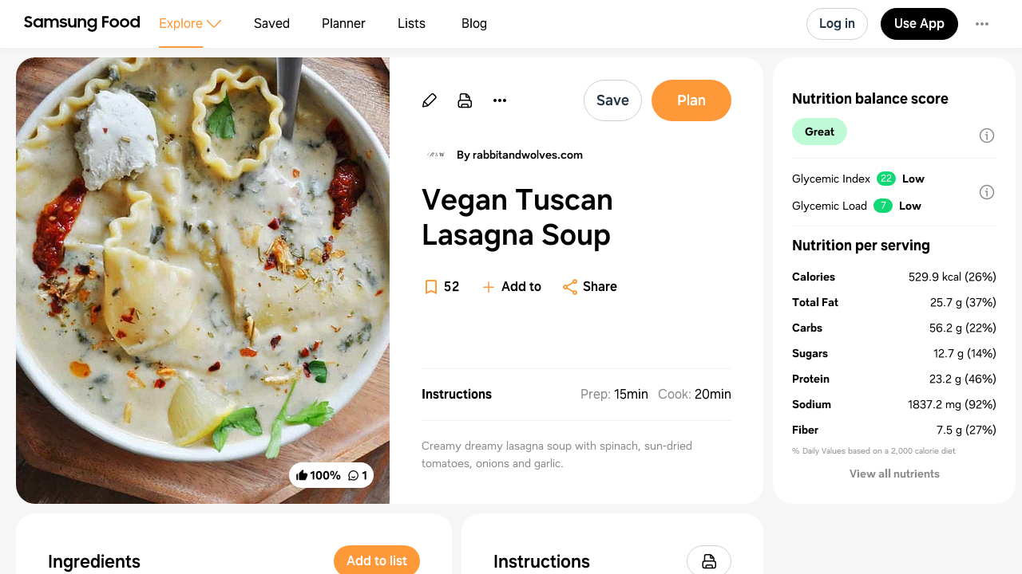

--- FILE ---
content_type: text/html
request_url: https://app.samsungfood.com/recipes/101dbd3a5a9393e271cd53742c0b89c92048c557e1e
body_size: 8636
content:
<!DOCTYPE html><html lang="en" class="x33"><head><meta http-equiv="Content-Security-Policy" content="base-uri 'self'; object-src 'self' blob: https://*; script-src 'self' https://*.whisk.com https://*.samsungfood.com https://www.youtube.com https://ajax.googleapis.com https://*.google-analytics.com https://www.google.com https://www.googletagmanager.com https://www.gstatic.com https://*.g.doubleclick.net https://connect.facebook.net https://static.cloudflareinsights.com https://cdn.wootric.com https://survey.survicate.com https://surveys-static.survicate.com 'sha256-VIHUY/PAxey+Yc1g35tFAHy2XFUOp8U64TNwlghHRyY=' 'sha256-CbD+UprLxZn/d9jPgvQt4UgYjYBZmCtEMYKk3PGn6vc=' 'nonce-XRSfD+MvDl6IV7BaGWdPlA==' 'nonce-6d8DVscWCYBa81ZIFYkiOg==' 'nonce-fITRG/FxKU6xRApoSxfgbA==' 'nonce-TiPMoUK4j69V+ti5fTX6dA==' 'nonce-1ZunFqTSeak23LldX3cWpw==' 'nonce-RUqIStvZNtL8+jFyVzUKfQ==' 'nonce-BDtDTuLa/IU6YLWkJedOgA==' 'nonce-QWUmqNdt6avVMkvkZWmovQ==' 'nonce-9Di/LVDo8UR+wQUXiy4YXg==' 'nonce-v8ijmMxHQrrMUFdsGKSuug==' 'nonce-0Ex556HRFIi8Ss3UVrMgxQ=='; style-src 'self' 'unsafe-inline' https://surveys-static.survicate.com https://cdn.whisk.com; child-src 'self' https://*.whisk.com https://*.samsungfood.com https://res.cloudinary.com https://www.google.com https://www.youtube.com https://www.youtube-nocookie.com https://www.tiktok.com https://tiktok.whisk-dev.com https://tiktok.whisk.com; frame-src 'self' https://*; connect-src 'self' https://*.whisk.com https://*.samsungfood.com https://storage.googleapis.com/ https://api.cloudinary.com https://media.whisk-dev.com https://sentry.io https://*.sentry.io https://*.google-analytics.com https://*.g.doubleclick.net https://*.googlesyndication.com https://cdn.ampproject.org https://www.facebook.com https://*.wootric.com https://wootric-eligibility.herokuapp.com https://samsungnext.zendesk.com https://*.braze.com https://respondent.survicate.com https://survey.survicate.com; font-src 'self' data: https://surveys-static.survicate.com https://cdn.whisk.com; img-src 'self' data: blob: https://*; media-src 'self' https://tiktok.whisk-dev.com https://tiktok.whisk.com https://cdn.whisk.com; script-src-elem 'self' https://*.whisk.com https://*.samsungfood.com https://www.youtube.com https://ajax.googleapis.com https://*.google-analytics.com https://www.google.com https://cdn.ampproject.org https://*.googletagservices.com https://*.googlesyndication.com https://adservice.google.com https://adservice.google.co.uk https://adservice.google.co.kr https://www.googletagmanager.com https://www.gstatic.com https://*.g.doubleclick.net https://connect.facebook.net https://static.cloudflareinsights.com https://cdn.wootric.com 'unsafe-inline'; worker-src 'self'"/><meta content="text/html; charset=UTF-8" http-equiv="Content-Type"/><meta charset="utf-8"/><meta content="width=device-width,initial-scale=1,maximum-scale=5,viewport-fit=cover,interactive-widget=resizes-content" name="viewport"/><meta name="google-site-verification" content="5V7lTinc5Al2FaeWXClrmvMHpVyutxlqB4-l9AxzXmw"/><meta name="robots" content="noindex,follow"/><title>Vegan Tuscan Lasagna Soup Recipe | Samsung Food App</title><meta name="description" content="Creamy dreamy lasagna soup with spinach, sun-dried tomatoes, onions and garlic."/><meta name="twitter:card" content="summary_large_image"/><meta name="twitter:site" content="@samsungfoodapp"/><script type="application/ld+json">{"@context":"https://schema.org","@type":"BreadcrumbList","itemListElement":[{"@type":"ListItem","position":1,"name":"Samsung Food","item":"https://app.samsungfood.com"},{"@type":"ListItem","position":2,"name":"Recipes","item":"https://app.samsungfood.com/recipes"},{"@type":"ListItem","position":3,"name":"European","item":"https://app.samsungfood.com/search/recipes?search_query=&cuisines=european"},{"@type":"ListItem","position":4,"name":"Main Course","item":"https://app.samsungfood.com/search/recipes?search_query=&meal_types=main-course"}]}</script><script type="application/ld+json">{"@context":"https://schema.org","@type":"Recipe","recipeIngredient":["1 Cup Raw cashews, soaked*","1 Cup Non-dairy milk, unsweetened I used soy milk","2 teaspoons Lemon juice","A few pinches of Salt and pepper","2 Tablespoons Olive oil","1/2 a Sweet onion, diced","6 Cloves Garlic, chopped","10 Ounces Frozen spinach, thawed and drained","3/4 Cup Sun-dried tomatoes, chopped","1 teaspoon Balsamic vinegar","2 teaspoons Italian seasoning","8 Cups Vegetable broth","1/4 Cup Nutritional yeast","2 teaspoons Agave syrup","8 Lasagna sheets","Salt and Pepper to taste","Lemon juice to taste"],"name":"Vegan Tuscan Lasagna Soup","description":"Creamy dreamy lasagna soup with spinach, sun-dried tomatoes, onions and garlic.","prepTime":"PT15M","cookTime":"PT20M","totalTime":"PT35M","recipeYield":[4],"image":"https://art.whisk.com/image/upload/fl_progressive,h_600,w_800,c_fill/v1761803358926/recipe/cf9f24e41f507d750740a29a3e676afd.jpg","nutrition":{"@type":"NutritionInformation","calories":"2119.6 calories","carbohydrateContent":"224.81 g","cholesterolContent":"113.6 mg","fatContent":"102.86 g","fiberContent":"29.9 g","proteinContent":"92.84 g","saturatedFatContent":"16.22 g","sugarContent":"50.93 g","servingSize":"4"},"recipeCategory":"Main Course","recipeCuisine":"European, Italian, Mediterranean","keywords":"Vegan Tuscan Lasagna Soup, Main Course, European, Italian, Mediterranean","recipeInstructions":[],"inLanguage":"English","aggregateRating":{"@type":"AggregateRating","ratingValue":5,"ratingCount":5},"author":{"@type":"Organization","name":"rabbitandwolves.com","url":"https://www.rabbitandwolves.com/vegan-tuscan-lasagna-soup/?utm_source=whisk&utm_medium=webapp&utm_campaign=vegan_tuscan_lasagna_soup"}}</script><meta name="twitter:image" content="https://art.whisk.com/image/upload/fl_progressive,h_600,w_1200,c_fill/v1761803358926/recipe/cf9f24e41f507d750740a29a3e676afd.jpg"/><meta property="og:description" content="Creamy dreamy lasagna soup with spinach, sun-dried tomatoes, onions and garlic."/><meta property="og:title" content="Vegan Tuscan Lasagna Soup Recipe"/><meta property="og:type" content="website"/><meta property="og:url" content="https://app.samsungfood.com/recipes/101dbd3a5a9393e271cd53742c0b89c92048c557e1e"/><meta property="og:image" content="https://art.whisk.com/image/upload/fl_progressive,h_630,w_1200,c_fill/v1761803358926/recipe/cf9f24e41f507d750740a29a3e676afd.jpg"/><meta property="og:image:secure_url" content="https://art.whisk.com/image/upload/fl_progressive,h_630,w_1200,c_fill/v1761803358926/recipe/cf9f24e41f507d750740a29a3e676afd.jpg"/><meta property="og:image:alt"/><meta property="og:image:width" content="1200"/><meta property="og:image:height" content="630"/><meta property="og:locale" content="en_US"/><meta property="og:site_name" content="Samsung Food"/><link rel="shortcut icon" href="/assets/samsung/favicon.ico"/><link rel="icon" type="image/png" href="https://art.whisk.com/image/upload/f_png,h_32,w_32,c_fill/v1693222175/graphite/images/lfmbiynxrotu766qw4xg.png" sizes="32x32"/><link rel="icon" type="image/png" href="https://art.whisk.com/image/upload/f_png,h_192,w_192,c_fill/v1693222175/graphite/images/lfmbiynxrotu766qw4xg.png" sizes="192x192"/><link rel="canonical" href="https://app.samsungfood.com/recipes/101dbd3a5a9393e271cd53742c0b89c92048c557e1e"/><link href="/public/main.css?v=b8160dbe" rel="stylesheet" data-link="x"/><link href="https://cdn.whisk.com/web/fonts/production/OneUI/v1/font.css" rel="stylesheet" crossorigin="anonymous"/><link rel="dns-prefetch" href="https://cdn.whisk.com"/><link rel="preconnect" href="https://cdn.whisk.com" crossorigin/><link rel="dns-prefetch" href="https://art.whisk.com"/><link rel="preconnect" href="https://art.whisk.com"/><link rel="icon" type="image/x-icon" href="https://cdn.whisk.com/web/web-app/production/assets/samsung/favicon.ico"/><link rel="icon" type="image/png" sizes="16x16" href="https://cdn.whisk.com/web/web-app/production/assets/samsung/favicon-16x16.png"/><link rel="icon" type="image/png" sizes="32x32" href="https://cdn.whisk.com/web/web-app/production/assets/samsung/favicon-32x32.png"/><link rel="icon" type="image/png" sizes="48x48" href="https://cdn.whisk.com/web/web-app/production/assets/samsung/favicon-48x48.png"/><link rel="manifest" href="/assets/samsung/manifest.webmanifest" crossorigin="anonymous"/><link rel="apple-touch-icon" sizes="57x57" href="https://cdn.whisk.com/web/web-app/production/assets/samsung/apple-touch-icon-57x57.png"/><link rel="apple-touch-icon" sizes="60x60" href="https://cdn.whisk.com/web/web-app/production/assets/samsung/apple-touch-icon-60x60.png"/><link rel="apple-touch-icon" sizes="72x72" href="https://cdn.whisk.com/web/web-app/production/assets/samsung/apple-touch-icon-72x72.png"/><link rel="apple-touch-icon" sizes="76x76" href="https://cdn.whisk.com/web/web-app/production/assets/samsung/apple-touch-icon-76x76.png"/><link rel="apple-touch-icon" sizes="114x114" href="https://cdn.whisk.com/web/web-app/production/assets/samsung/apple-touch-icon-114x114.png"/><link rel="apple-touch-icon" sizes="120x120" href="https://cdn.whisk.com/web/web-app/production/assets/samsung/apple-touch-icon-120x120.png"/><link rel="apple-touch-icon" sizes="144x144" href="https://cdn.whisk.com/web/web-app/production/assets/samsung/apple-touch-icon-144x144.png"/><link rel="apple-touch-icon" sizes="152x152" href="https://cdn.whisk.com/web/web-app/production/assets/samsung/apple-touch-icon-152x152.png"/><link rel="apple-touch-icon" sizes="167x167" href="https://cdn.whisk.com/web/web-app/production/assets/samsung/apple-touch-icon-167x167.png"/><link rel="apple-touch-icon" sizes="180x180" href="https://cdn.whisk.com/web/web-app/production/assets/samsung/apple-touch-icon-180x180.png"/><link rel="apple-touch-icon" sizes="1024x1024" href="https://cdn.whisk.com/web/web-app/production/assets/samsung/apple-touch-icon-1024x1024.png"/><link href="https://cdn.whisk.com/web/web-app/production/assets/main-296f7ffc.c81984a16d598ad4569c.css" rel="stylesheet" crossorigin="anonymous"/><link href="https://cdn.whisk.com/web/web-app/production/assets/main-7c90154f.a9f3250b4bd64a4e852f.css" rel="stylesheet" crossorigin="anonymous"/><link href="https://cdn.whisk.com/web/web-app/production/assets/main-3d6f3e1f.a20a44b3eff21d0eba9a.css" rel="stylesheet" crossorigin="anonymous"/></head><body class="x34 x163"><div id="app" class="x35"><header class="x18 x19"><input class="x31" type="checkbox" title="sidebar"/><div class="x32"><span></span><span></span><span></span></div><a href="https://app.samsungfood.com" class="x3"><div class="x4"><img class="x5" src="/public/icons/logo.svg?v=b8160dbe" alt="Samsung Food" width="auto" height="auto" loading="lazy" decoding="async"/></div></a><nav class="x20"><div class="x26 x27 x30"><div class="x28" style="mask:url(&quot;/public/icons/search.svg?v=b8160dbe&quot;);"></div><a class="x29" href="https://app.samsungfood.com">Explore</a><span class="x22"><div class="x21" style="mask:url(&quot;/public/icons/arrowDown.svg?v=b8160dbe&quot;);"></div></span><div class="x23"><a class="x24 x25" href="https://app.samsungfood.com/recipes">Recipes</a><a class="x24 " href="https://app.samsungfood.com/categories">Categories</a><a class="x24 " href="https://app.samsungfood.com/communities">Communities</a><a class="x24 " href="https://app.samsungfood.com/creators">Creators</a></div></div><div class="x26 "><div class="x28" style="mask:url(&quot;/public/icons/bookmark.svg?v=b8160dbe&quot;);"></div><a class="x29" href="https://app.samsungfood.com/recipe-box">Saved</a></div><div class="x26 "><div class="x28" style="mask:url(&quot;/public/icons/calendar.svg?v=b8160dbe&quot;);"></div><a class="x29" href="https://app.samsungfood.com/meal-plan">Planner</a></div><div class="x26 "><div class="x28" style="mask:url(&quot;/public/icons/lists.svg?v=b8160dbe&quot;);"></div><a class="x29" href="https://app.samsungfood.com/shopping-list">Lists</a></div><div class="x26 "><div class="x28" style="mask:url(&quot;/public/icons/blog.svg?v=b8160dbe&quot;);"></div><a class="x29" href="https://samsungfood.com/blog/" target="_blank">Blog</a></div></nav><div class="x10"><div class="x6 x8 x15">Log in</div><a class="x6 x9 " href="https://get.samsungfood.com/app" rel="noopenner noreferrer nofollow" target="_blank">Use App</a><div class="x6 x8 x16">…</div></div><div class="x17"><div class="x6 x7">Log in</div></div></header><main class="x36"><div class="x38 x39 x164"><div class="x165 x166"><div class="x162 x195"><div class="x196"><div class="x198"><div class="x199"><img class="x197" src="https://art.whisk.com/image/upload/fl_progressive,h_560,w_560,c_fill,dpr_2.0/v1761803358926/recipe/cf9f24e41f507d750740a29a3e676afd.jpg" alt="Vegan Tuscan Lasagna Soup" width="560" height="560" loading="eager" decoding="async"/></div></div><a class="x201" href="#notes"><div class="x202 ">100%</div><div class="x202 x204">1</div></a></div><div class="x205"><a class="x213" href="https://www.rabbitandwolves.com/vegan-tuscan-lasagna-soup/?utm_source=whisk&amp;utm_medium=webapp&amp;utm_campaign=vegan_tuscan_lasagna_soup" rel="noopenner noreferrer nofollow" target="_blank"><img class="x215" src="https://art.whisk.com/image/upload/fl_progressive,h_36,w_36,c_fill,dpr_2.0/v1761050762805/recipe/f2d983e0c79fe2c44eb5872d2df7d516.jpg" alt="rabbitandwolves.com" width="36" height="36" loading="lazy" decoding="async"/><div class="x214">By rabbitandwolves.com</div></a><h1 class="x206">Vegan Tuscan Lasagna Soup</h1><div class="x208"><div class="x209"><a href="#instructions" class="x210">Instructions</a><div><span class="x211"><span class="x212">Prep:</span>15min</span><span class="x211"><span class="x212">Cook:</span>20min</span></div></div><div class="x207">Creamy dreamy lasagna soup with spinach, sun-dried tomatoes, onions and garlic.</div></div><div class="x216">Updated at: Sat, 17 Jan 2026 04:04:58 GMT</div></div></div><div class="x225"><div class="x162 x226"><div class="x227"><h4 class="x238">Nutrition balance score</h4><div class="x232" style="background-color:#befad6;">Great</div><div class="x234"><div class="x235"><div>Glycemic Index</div><div class="x236" style="background-color:#11d874;">22</div><div class="x237">Low</div></div><div class="x235"><div>Glycemic Load</div><div class="x236" style="background-color:#11d874;">7</div><div class="x237">Low</div></div></div></div><div class="x228"><h4 class="x238">Nutrition per serving</h4><div class="x229"><div class="x230"><b>Calories</b><span>529.9 kcal (26%)</span></div><div class="x230"><b>Total Fat</b><span>25.7 g (37%)</span></div><div class="x230"><b>Carbs</b><span>56.2 g (22%)</span></div><div class="x230"><b>Sugars</b><span>12.7 g (14%)</span></div><div class="x230"><b>Protein</b><span>23.2 g (46%)</span></div><div class="x230"><b>Sodium</b><span>1837.2 mg (92%)</span></div><div class="x230"><b>Fiber</b><span>7.5 g (27%)</span></div></div><div class="x231">% Daily Values based on a 2,000 calorie diet</div></div></div></div><div class="x168 "><div class="x162"><h3 class="x167">Ingredients</h3><p class="x180">4 servings</p><div class="x179"><a href="https://app.samsungfood.com/ingredients/cashew" class="x173"><div class="x174"><img src="https://art.whisk.com/image/upload/fl_progressive,h_48,w_48,c_fill,dpr_2.0/v1550765053/graph/fooddb/4654c19c17800540bd86e0d738ed6bd4.jpg" alt="1 Cup Raw cashews, soaked*" width="48" height="48" loading="lazy" decoding="async"/><div class="x176"><div><b class="x175">1 Cup</b><span>Raw cashews</span></div><div class="x177">soaked</div></div></div></a><a href="https://app.samsungfood.com/ingredients/unsweetened_soy_milk" class="x173"><div class="x174"><img src="https://art.whisk.com/image/upload/fl_progressive,h_48,w_48,c_fill,dpr_2.0/v1550764880/graph/fooddb/f5479a9b4eb4694044bb04aa861151ae.jpg" alt="1 Cup Non-dairy milk, unsweetened I used soy milk" width="48" height="48" loading="lazy" decoding="async"/><div class="x176"><div><b class="x175">1 cup</b><span>non-dairy milk unsweetened</span></div><div class="x177">i used soy milk</div></div></div></a><a href="https://app.samsungfood.com/ingredients/lemon_juice" class="x173"><div class="x174"><img src="https://art.whisk.com/image/upload/fl_progressive,h_48,w_48,c_fill,dpr_2.0/v1572901791/custom_upload/2a63a78282f91f6457577f4f2bbc1b8f.jpg" alt="2 teaspoons Lemon juice" width="48" height="48" loading="lazy" decoding="async"/><div class="x176"><div><b class="x175">2 teaspoons</b><span>lemon juice</span></div><div class="x177"></div></div></div></a><a href="https://app.samsungfood.com/ingredients/salt" class="x173"><div class="x174"><img src="https://art.whisk.com/image/upload/fl_progressive,h_48,w_48,c_fill,dpr_2.0/v1550765002/graph/fooddb/eb238db694872ac4ebb19f67029d0f81.jpg" alt="A few pinches of Salt and pepper" width="48" height="48" loading="lazy" decoding="async"/><div class="x176"><div><b class="x175">3 pinches</b><span>Salt</span></div><div class="x177"></div></div></div></a><a href="https://app.samsungfood.com/ingredients/pepper%2Fspice" class="x173"><div class="x174"><img src="https://art.whisk.com/image/upload/fl_progressive,h_48,w_48,c_fill,dpr_2.0/v1550764843/graph/fooddb/50e15d7f550e17e36816598ba5504cca.jpg" alt="A few pinches of Salt and pepper" width="48" height="48" loading="lazy" decoding="async"/><div class="x176"><div><span>pepper</span></div><div class="x177"></div></div></div></a><a href="https://app.samsungfood.com/ingredients/olive_oil" class="x173"><div class="x174"><img src="https://art.whisk.com/image/upload/fl_progressive,h_48,w_48,c_fill,dpr_2.0/v1550764527/graph/fooddb/98895c89dcf2029e3f512773f9b12a3c.jpg" alt="2 Tablespoons Olive oil" width="48" height="48" loading="lazy" decoding="async"/><div class="x176"><div><b class="x175">2 tablespoons</b><span>olive oil</span></div><div class="x177"></div></div></div></a><a href="https://app.samsungfood.com/ingredients/sweet_onion" class="x173"><div class="x174"><img src="https://art.whisk.com/image/upload/fl_progressive,h_48,w_48,c_fill,dpr_2.0/v1554129413/custom_upload/3e14333ba4c609fc976a12d925f29319.jpg" alt="1/2 a Sweet onion, diced" width="48" height="48" loading="lazy" decoding="async"/><div class="x176"><div><b class="x175">0.5</b><span>sweet onion</span></div><div class="x177">diced</div></div></div></a><a href="https://app.samsungfood.com/ingredients/garlic_clove" class="x173"><div class="x174"><img src="https://art.whisk.com/image/upload/fl_progressive,h_48,w_48,c_fill,dpr_2.0/v1550764463/graph/fooddb/fb90ea8fbd3e81005fc22ada2c8ddd1f.jpg" alt="6 Cloves Garlic, chopped" width="48" height="48" loading="lazy" decoding="async"/><div class="x176"><div><b class="x175">6</b><span>cloves garlic</span></div><div class="x177">chopped</div></div></div></a><a href="https://app.samsungfood.com/ingredients/frozen_spinach" class="x173"><div class="x174"><img src="https://art.whisk.com/image/upload/fl_progressive,h_48,w_48,c_fill,dpr_2.0/v1550764910/graph/fooddb/334560c7653486587ef157d322944c77.jpg" alt="10 Ounces Frozen spinach, thawed and drained" width="48" height="48" loading="lazy" decoding="async"/><div class="x176"><div><b class="x175">10 ounces</b><span>frozen spinach</span></div><div class="x177">thawed and drained</div></div></div></a><a href="https://app.samsungfood.com/ingredients/sundried_tomato" class="x173"><div class="x174"><img src="https://art.whisk.com/image/upload/fl_progressive,h_48,w_48,c_fill,dpr_2.0/v1552312255/custom_upload/8fd512c5ccc2c9c6637289c1950f3633.jpg" alt="3/4 Cup Sun-dried tomatoes, chopped" width="48" height="48" loading="lazy" decoding="async"/><div class="x176"><div><b class="x175">0.75 Cup</b><span>Sun-dried tomatoes</span></div><div class="x177">chopped</div></div></div></a><a href="https://app.samsungfood.com/ingredients/balsamic_vinegar" class="x173"><div class="x174"><img src="https://art.whisk.com/image/upload/fl_progressive,h_48,w_48,c_fill,dpr_2.0/v1544981151/custom_upload/07c50125feafe407de82c6979b6c29ba.jpg" alt="1 teaspoon Balsamic vinegar" width="48" height="48" loading="lazy" decoding="async"/><div class="x176"><div><b class="x175">1 teaspoon</b><span>balsamic vinegar</span></div><div class="x177"></div></div></div></a><a href="https://app.samsungfood.com/ingredients/dried_italian_seasoning" class="x173"><div class="x174"><img src="https://art.whisk.com/image/upload/fl_progressive,h_48,w_48,c_fill,dpr_2.0/v1552312213/custom_upload/b63e4f46e476834720788b532a84b495.jpg" alt="2 teaspoons Italian seasoning" width="48" height="48" loading="lazy" decoding="async"/><div class="x176"><div><b class="x175">2 teaspoons</b><span>italian seasoning</span></div><div class="x177"></div></div></div></a><a href="https://app.samsungfood.com/ingredients/vegetable_broth" class="x173"><div class="x174"><img src="https://art.whisk.com/image/upload/fl_progressive,h_48,w_48,c_fill,dpr_2.0/v1544981395/custom_upload/9366e482b785cd1419bd1c6944b7a3e0.jpg" alt="8 Cups Vegetable broth" width="48" height="48" loading="lazy" decoding="async"/><div class="x176"><div><b class="x175">8 cups</b><span>vegetable broth</span></div><div class="x177"></div></div></div></a><a href="https://app.samsungfood.com/ingredients/nutritional_yeast_flakes" class="x173"><div class="x174"><img src="https://art.whisk.com/image/upload/fl_progressive,h_48,w_48,c_fill,dpr_2.0/v1563975234/custom_upload/eeb025aadc216b52eeb164076bb19204.jpg" alt="1/4 Cup Nutritional yeast" width="48" height="48" loading="lazy" decoding="async"/><div class="x176"><div><b class="x175">¼ cup</b><span>nutritional yeast</span></div><div class="x177"></div></div></div></a><a href="https://app.samsungfood.com/ingredients/agave_syrup" class="x173"><div class="x174"><img src="https://art.whisk.com/image/upload/fl_progressive,h_48,w_48,c_fill,dpr_2.0/v1550764735/graph/fooddb/94b6c552e323d7ae55f650625c12a094.jpg" alt="2 teaspoons Agave syrup" width="48" height="48" loading="lazy" decoding="async"/><div class="x176"><div><b class="x175">2 teaspoons</b><span>agave syrup</span></div><div class="x177"></div></div></div></a><a href="https://app.samsungfood.com/ingredients/lasagne_sheet" class="x173"><div class="x174"><img src="https://art.whisk.com/image/upload/fl_progressive,h_48,w_48,c_fill,dpr_2.0/v1553495835/custom_upload/16fe2c921f1fea32b6c271888f14d454.jpg" alt="8 Lasagna sheets" width="48" height="48" loading="lazy" decoding="async"/><div class="x176"><div><b class="x175">8</b><span>Lasagna sheets</span></div><div class="x177"></div></div></div></a><a href="https://app.samsungfood.com/ingredients/salt" class="x173"><div class="x174"><img src="https://art.whisk.com/image/upload/fl_progressive,h_48,w_48,c_fill,dpr_2.0/v1550765002/graph/fooddb/eb238db694872ac4ebb19f67029d0f81.jpg" alt="Salt and Pepper to taste" width="48" height="48" loading="lazy" decoding="async"/><div class="x176"><div><span>salt</span></div><div class="x177">to taste</div></div></div></a><a href="https://app.samsungfood.com/ingredients/pepper%2Fspice" class="x173"><div class="x174"><img src="https://art.whisk.com/image/upload/fl_progressive,h_48,w_48,c_fill,dpr_2.0/v1550764843/graph/fooddb/50e15d7f550e17e36816598ba5504cca.jpg" alt="Salt and Pepper to taste" width="48" height="48" loading="lazy" decoding="async"/><div class="x176"><div><span>pepper</span></div><div class="x177">to taste</div></div></div></a><a href="https://app.samsungfood.com/ingredients/lemon_juice" class="x173"><div class="x174"><img src="https://art.whisk.com/image/upload/fl_progressive,h_48,w_48,c_fill,dpr_2.0/v1572901791/custom_upload/2a63a78282f91f6457577f4f2bbc1b8f.jpg" alt="Lemon juice to taste" width="48" height="48" loading="lazy" decoding="async"/><div class="x176"><div><span>lemon juice</span></div><div class="x177">to taste</div></div></div></a></div></div><div id="instructions" class="x162"><h3 class="x167">Instructions</h3><div class="x191"><a href="https://www.rabbitandwolves.com/vegan-tuscan-lasagna-soup/?utm_source=whisk&amp;utm_medium=webapp&amp;utm_campaign=vegan_tuscan_lasagna_soup" class="x192" target="_blank">View on rabbitandwolves.com</a><div class="x193"><span class="x194">↑</span>Support creators by visiting their site 😊</div></div></div></div><div id="notes" class="x162 x218"><h3 class="x167">Notes</h3><div class="x219"><div class="x221"><div class="x222"></div>5 liked</div><div class="x221"><div class="x222 x223"></div>0 disliked</div><div class="x220">Delicious</div><div class="x220">Go-to</div><div class="x220">Makes leftovers</div></div><div><div class="x139" id="reply-019657fbe89578eaa438655f25fa6990"><div class="x140"><a href="https://app.samsungfood.com/u/toastymellow" class="x136"><img src="https://art.whisk.com/image/upload/fl_progressive,h_48,w_48,c_fill,dpr_2.0/v1660490009/avatar/c1f82765db8f62051a04d2637cc6c298.jpg" alt="Käti Bullock" width="48" height="48" loading="lazy" decoding="async"/></a><div class="x143 x137 "></div><div><a href="https://app.samsungfood.com/u/toastymellow" class="x141">Käti Bullock<span class="x142">· 9 months ago</span></a><a class="x150" href="https://app.samsungfood.com/recipe-review-replies/019657fbe89578eaa438655f25fa6990"></a></div></div><a href="https://app.samsungfood.com/recipe-review-replies/019657fbe89578eaa438655f25fa6990" class="x144 x145"><div class="x146">Very good. Stores well as leftovers. Would probably be fine to use other type of pasta with it as well. If you wanted to add more texture could sautee some zucchini with it</div><div><div class="x148">1 Likes</div></div></a></div></div></div><div class="x162 x239"><h3 class="x240">You may also like</h3><div><a class="x93" href="https://app.samsungfood.com">Samsung Food</a><a class="x93" href="https://app.samsungfood.com/recipes">Recipes</a><a class="x93" href="https://app.samsungfood.com/search/recipes?search_query=&amp;cuisines=european">European</a><a class="x93" href="https://app.samsungfood.com/search/recipes?search_query=&amp;meal_types=main-course">Main Course</a></div><div class="x62 "><div class="x56 "><div class="x53"><a href="https://app.samsungfood.com/recipes/101fa8cda719b5ef18caaad589888dcf909cce6d7c1"><img class="x51" src="https://art.whisk.com/image/upload/fl_progressive,h_264,w_214,c_fill,dpr_2.0/v1761562365468/recipe/5974949ea2c2674d7d5dae4de4d2a26d.jpg" alt="Creamy Tuscan Tortellini Soup" width="214" height="264" loading="lazy" decoding="async"/><div class="x54 ">100%</div></a><a href="https://britacooks.com/creamy-tuscan-tortellini-soup/?utm_source=whisk&amp;utm_medium=webapp&amp;utm_campaign=creamy_tuscan_tortellini_soup" class="x59" target="_blank"><img class="x61" src="https://art.whisk.com/image/upload/f_webp,h_20,w_20,c_fill,dpr_2.0/v1761249669242/recipe/08c33167eb84f20c86b02d47fa7059dc.png" alt="britacooks.com" width="20" height="20" loading="lazy" decoding="async"/><div class="x60">britacooks.com</div></a></div><a href="https://app.samsungfood.com/recipes/101fa8cda719b5ef18caaad589888dcf909cce6d7c1"><div class="x57">Creamy Tuscan Tortellini Soup</div><div class="x58">17 ingredients · 50min</div></a></div><div class="x56 "><div class="x53"><a href="https://app.samsungfood.com/recipes/1078b536713f8654b1285972e6216e94141"><img class="x51" src="https://art.whisk.com/image/upload/fl_progressive,h_264,w_214,c_fill,dpr_2.0/v1675369296/v3/user-recipes/9948e473886f9a4645bbb7e31bf67220.jpg" alt="WIC Approved Creamy Chicken Tortellini Soup" width="214" height="264" loading="lazy" decoding="async"/><div class="x54 ">75%</div></a><a href="https://app.samsungfood.com/u/wicapproved" class="x59" target="_blank"><img class="x61" src="https://art.whisk.com/image/upload/fl_progressive,h_20,w_20,c_fill,dpr_2.0/v1680211481/v3/users/uploads/9e8530a5454d61711aad0b1ea4177ad2.jpg" alt="WicApproved" width="20" height="20" loading="lazy" decoding="async"/><div class="x60">WicApproved</div></a></div><a href="https://app.samsungfood.com/recipes/1078b536713f8654b1285972e6216e94141"><div class="x57">WIC Approved Creamy Chicken Tortellini Soup</div><div class="x58">18 ingredients · 30min</div></a></div><div class="x56 "><div class="x53"><a href="https://app.samsungfood.com/recipes/10193f1b99ff47bc644f560e732651f83b9f55d82d6"><img class="x51" src="https://art.whisk.com/image/upload/fl_progressive,h_264,w_214,c_fill,dpr_2.0/v1762242181089/recipe/e1d8e2cd539ebf8b80da94dbd44f1393.jpg" alt="Roasted Garlic White Chicken Lasagna Soup" width="214" height="264" loading="lazy" decoding="async"/><div class="x54 ">80%</div></a><a href="https://www.littlespicejar.com/roasted-garlic-white-chicken-lasagna-soup/?utm_source=whisk&amp;utm_medium=webapp&amp;utm_campaign=roasted_garlic_white_chicken_lasagna_soup" class="x59" target="_blank"><img class="x61" src="https://art.whisk.com/image/upload/f_webp,h_20,w_20,c_fill,dpr_2.0/v1767907879/recipe/da9ba3f66691a0d25ab3011afad7ee9b.png" alt="littlespicejar.com" width="20" height="20" loading="lazy" decoding="async"/><div class="x60">littlespicejar.com</div></a></div><a href="https://app.samsungfood.com/recipes/10193f1b99ff47bc644f560e732651f83b9f55d82d6"><div class="x57">Roasted Garlic White Chicken Lasagna Soup</div><div class="x58">14 ingredients · 45min</div></a></div><div class="x56 "><div class="x53"><a href="https://app.samsungfood.com/recipes/1018e558b6bf8ca71088fcf7487f2c2443cb9b439cf"><img class="x51" src="https://art.whisk.com/image/upload/fl_progressive,h_264,w_214,c_fill,dpr_2.0/v1761272102401/recipe/d876bb87b50b061bc597e3bd0e135ae9.jpg" alt="Spinach Ricotta Cannelloni" width="214" height="264" loading="lazy" decoding="async"/><div class="x54 ">100%</div></a><a href="https://www.recipetineats.com/spinach-ricotta-cannelloni/?utm_source=whisk&amp;utm_medium=webapp&amp;utm_campaign=spinach_ricotta_cannelloni" class="x59" target="_blank"><img class="x61" src="https://art.whisk.com/image/upload/f_webp,h_20,w_20,c_fill,dpr_2.0/v1761051070147/recipe/dea742c899c427bf5e7b062b1eae6429.png" alt="recipetineats.com" width="20" height="20" loading="lazy" decoding="async"/><div class="x60">recipetineats.com</div></a></div><a href="https://app.samsungfood.com/recipes/1018e558b6bf8ca71088fcf7487f2c2443cb9b439cf"><div class="x57">Spinach Ricotta Cannelloni</div><div class="x58">25 ingredients · 1h</div></a></div><div class="x56 "><div class="x53"><a href="https://app.samsungfood.com/recipes/101a2dd23d31d4ca6d48672c9c041693a89a90587a3"><img class="x51" src="https://art.whisk.com/image/upload/fl_progressive,h_264,w_214,c_fill,dpr_2.0/v1762397398677/recipe/7ca630a3df804a162cbd5afaf41436d6.jpg" alt="Cheese Ravioli with Pumpkin Alfredo Sauce" width="214" height="264" loading="lazy" decoding="async"/><div class="x54 "></div></a><a href="https://www.tasteofhome.com/recipes/cheese-ravioli-with-pumpkin-alfredo-sauce/?utm_source=whisk&amp;utm_medium=webapp&amp;utm_campaign=cheese_ravioli_with_pumpkin_alfredo_sauce" class="x59" target="_blank"><img class="x61" src="https://art.whisk.com/image/upload/f_webp,h_20,w_20,c_fill,dpr_2.0/v1761125248576/recipe/766f23f9080ab9d11eea9d8208db66c1.png" alt="tasteofhome.com" width="20" height="20" loading="lazy" decoding="async"/><div class="x60">tasteofhome.com</div></a></div><a href="https://app.samsungfood.com/recipes/101a2dd23d31d4ca6d48672c9c041693a89a90587a3"><div class="x57">Cheese Ravioli with Pumpkin Alfredo Sauce</div><div class="x58">13 ingredients · 30min</div></a></div><div class="x56 "><div class="x53"><a href="https://app.samsungfood.com/recipes/1012d94acec381586c81113033187bc9fdaf9cc1e74"><div class="x51 x50 x52">Best-Ever Beer Cheese Soup</div><div class="x54 "></div></a><a href="https://www.foodnetwork.com/recipes/amy-thielen/best-ever-beer-cheese-soup-2354920.amp?utm_source=whisk&amp;utm_medium=webapp&amp;utm_campaign=best-ever_beer_cheese_soup" class="x59" target="_blank"><img class="x61" src="https://art.whisk.com/image/upload/fl_progressive,h_20,w_20,c_fill,dpr_2.0/v1588783180/favicon/f3743337e15bf41c10c976a6d0501f80.jpg" alt="Food Network.com" width="20" height="20" loading="lazy" decoding="async"/><div class="x60">Food Network.com</div></a></div><a href="https://app.samsungfood.com/recipes/1012d94acec381586c81113033187bc9fdaf9cc1e74"><div class="x57">Best-Ever Beer Cheese Soup</div><div class="x58">17 ingredients · 55min</div></a></div><div class="x56 "><div class="x53"><a href="https://app.samsungfood.com/recipes/10764aaa9ed506c4b19b003f8e7c780f4a4"><img class="x51" src="https://art.whisk.com/image/upload/fl_progressive,h_264,w_214,c_fill,dpr_2.0/v1663584487/v3/user-recipes/44c2d8d001e74f7f65780377fdc75aa4.jpg" alt="Must Make Roast Chicken Lasagne" width="214" height="264" loading="lazy" decoding="async"/><div class="x54 ">100%</div></a><a href="https://app.samsungfood.com/profile/10242d5bf368ad14de2b88b2945d5006dad" class="x59" target="_blank"><img class="x61" src="https://art.whisk.com/image/upload/fl_progressive,h_20,w_20,c_fill,dpr_2.0/v1640729631/avatar/6dd33a01434edc6f6767ac7eed46e1f1.jpg" alt="Lu Faragher" width="20" height="20" loading="lazy" decoding="async"/><div class="x60">Lu Faragher</div></a></div><a href="https://app.samsungfood.com/recipes/10764aaa9ed506c4b19b003f8e7c780f4a4"><div class="x57">Must Make Roast Chicken Lasagne</div><div class="x58">17 ingredients</div></a></div><div class="x56 "><div class="x53"><a href="https://app.samsungfood.com/recipes/101c033f53ecfd17dc1f54002ff298f3ed3cc1f8587"><img class="x51" src="https://art.whisk.com/image/upload/fl_progressive,h_264,w_214,c_fill,dpr_2.0/v1762372647620/recipe/0e6a2944b2f2a9fc00cd40c1fe83d9d4.jpg" alt="Hearty Main-Dish Low FODMAP Eggplant Parmesan" width="214" height="264" loading="lazy" decoding="async"/><div class="x54 "></div></a><a href="https://www.fodmapeveryday.com/recipes/hearty-main-dish-low-fodmap-eggplant-parmesan/?utm_source=whisk&amp;utm_medium=webapp&amp;utm_campaign=hearty_main-dish_low_fodmap_eggplant_parmesan" class="x59" target="_blank"><img class="x61" src="https://art.whisk.com/image/upload/f_webp,h_20,w_20,c_fill,dpr_2.0/v1761773375595/recipe/a1ccfe917099efb40783646b538dc609.png" alt="fodmapeveryday.com" width="20" height="20" loading="lazy" decoding="async"/><div class="x60">fodmapeveryday.com</div></a></div><a href="https://app.samsungfood.com/recipes/101c033f53ecfd17dc1f54002ff298f3ed3cc1f8587"><div class="x57">Hearty Main-Dish Low FODMAP Eggplant Parmesan</div><div class="x58">25 ingredients · 3h 30min</div></a></div><div class="x56 "><div class="x53"><a href="https://app.samsungfood.com/recipes/10190fac4fc884bb6d0dc3004a1c18e8e281a1b74ca"><img class="x51" src="https://art.whisk.com/image/upload/fl_progressive,h_264,w_214,c_fill,dpr_2.0/v1762427878164/recipe/2d52ad7cdc190eb5022575bb9a7f4b90.jpg" alt="Creamy White Bean Pasta with Roasted Brussels Sprouts and Cauliflower" width="214" height="264" loading="lazy" decoding="async"/><div class="x54 ">100%</div></a><a href="https://upbeetkitchen.com/2021/12/08/creamy-white-bean-pasta-with-roasted-brussels-sprouts-and-cauliflower/?utm_source=whisk&amp;utm_medium=webapp&amp;utm_campaign=creamy_white_bean_pasta_with_roasted_brussels_sprouts_and_cauliflower" class="x59" target="_blank"><img class="x61" src="https://art.whisk.com/image/upload/fl_progressive,h_20,w_20,c_fill,dpr_2.0/v1761225761638/recipe/f0ae3e1e795c29afc0b2ab0c2a4b14e8.jpg" alt="upbeetkitchen.com" width="20" height="20" loading="lazy" decoding="async"/><div class="x60">upbeetkitchen.com</div></a></div><a href="https://app.samsungfood.com/recipes/10190fac4fc884bb6d0dc3004a1c18e8e281a1b74ca"><div class="x57">Creamy White Bean Pasta with Roasted Brussels Sprouts and Cauliflower</div><div class="x58">19 ingredients · 45min</div></a></div><div class="x56 "><div class="x53"><a href="https://app.samsungfood.com/recipes/1010e3ccbfcb582e20cacf0cece16278cf2cda64d50"><img class="x51" src="https://art.whisk.com/image/upload/fl_progressive,h_264,w_214,c_fill,dpr_2.0/v1761740282539/recipe/53846b9e158f09885e809e3893279311.jpg" alt="Pasta Alfredo Bowl" width="214" height="264" loading="lazy" decoding="async"/><div class="x54 "></div></a><a href="https://nutritionstudies.org/recipes/main-dish/pasta-alfredo-bowl/?utm_source=whisk&amp;utm_medium=webapp&amp;utm_campaign=pasta_alfredo_bowl" class="x59" target="_blank"><img class="x61" src="https://art.whisk.com/image/upload/f_webp,h_20,w_20,c_fill,dpr_2.0/v1761062684671/recipe/9385ae6cadb913b313414a2acafff60b.png" alt="nutritionstudies.org" width="20" height="20" loading="lazy" decoding="async"/><div class="x60">nutritionstudies.org</div></a></div><a href="https://app.samsungfood.com/recipes/1010e3ccbfcb582e20cacf0cece16278cf2cda64d50"><div class="x57">Pasta Alfredo Bowl</div><div class="x58">13 ingredients · 5min</div></a></div><div class="x56 "><div class="x53"><a href="https://app.samsungfood.com/recipes/107b09937ac71fc44e7a4aa5df8f91b9870"><img class="x51" src="https://art.whisk.com/image/upload/fl_progressive,h_264,w_214,c_fill,dpr_2.0/v1674552693/v3/user-recipes/fb970229300f35319454bea6eca93e25.jpg" alt="67. Fettuccine Bolognese" width="214" height="264" loading="lazy" decoding="async"/><div class="x54 ">100%</div></a><a href="https://app.samsungfood.com/profile/1024208106a2ffe470ca30ef64598d0b0df" class="x59" target="_blank"><img class="x61" src="https://art.whisk.com/image/upload/fl_progressive,h_20,w_20,c_fill,dpr_2.0/v1648632659/v3/users/uploads/yrunvvdv29qllzyzafgw.jpg" alt="Robert Holian" width="20" height="20" loading="lazy" decoding="async"/><div class="x60">Robert Holian</div></a></div><a href="https://app.samsungfood.com/recipes/107b09937ac71fc44e7a4aa5df8f91b9870"><div class="x57">67. Fettuccine Bolognese</div><div class="x58">18 ingredients · 2h 30min</div></a></div><div class="x56 "><div class="x53"><a href="https://app.samsungfood.com/recipes/101715d24f9eac28fdf85ac36ff21099f90fec58485"><img class="x51" src="https://art.whisk.com/image/upload/fl_progressive,h_264,w_214,c_fill,dpr_2.0/v1761776420176/recipe/43117ab687640ecf6ff78bb676144a9a.jpg" alt="Homemade Anolini Pasta" width="214" height="264" loading="lazy" decoding="async"/><div class="x54 "></div></a><a href="https://cookgem.com/anolini-pasta/?utm_source=whisk&amp;utm_medium=webapp&amp;utm_campaign=homemade_anolini_pasta" class="x59" target="_blank"><img class="x61" src="https://art.whisk.com/image/upload/f_webp,h_20,w_20,c_fill,dpr_2.0/v1761100972828/recipe/9558a366e623f394a6d6f9055ed7af19.png" alt="cookgem.com" width="20" height="20" loading="lazy" decoding="async"/><div class="x60">cookgem.com</div></a></div><a href="https://app.samsungfood.com/recipes/101715d24f9eac28fdf85ac36ff21099f90fec58485"><div class="x57">Homemade Anolini Pasta</div><div class="x58">21 ingredients · 8h 5min</div></a></div></div></div></div></div></main><footer class="x0"><div class="x1"><div class="x2">Feedback &amp; Support</div><a href="https://samsungfood.com/?utm_source=whisk&amp;utm_medium=web&amp;utm_campaign=about" class="x2">About Us</a><a href="https://samsungfood.com/blog" class="x2">Blog</a><a href="https://samsungfood.com/policy/privacy/apps/" class="x2">Privacy</a><a href="https://samsungfood.com/policy/terms/apps/" class="x2">Terms</a><a href="https://samsungfood.com/policy/privacy/apps/#CA" class="x2">Do Not Sell My Personal Information</a><a href="/directory/conversations" class="x2">Conversations</a><a href="/directory/ingredients" class="x2">Ingredients</a><div class="x2">© 2026 Samsung Food</div></div></footer></div><script src="https://cdn.whisk.com/web/web-app/production/assets/main-296f7ffc.c526b2773f14c1b5fb62.js" crossorigin="anonymous" async fetchpriority="high" nonce="XRSfD+MvDl6IV7BaGWdPlA=="></script><script src="https://cdn.whisk.com/web/web-app/production/assets/main-059be3de.d8dd5721d91cb4c601d1.js" crossorigin="anonymous" async fetchpriority="high" nonce="6d8DVscWCYBa81ZIFYkiOg=="></script><script src="https://cdn.whisk.com/web/web-app/production/assets/main-229eafb5.f24e4c8b390609864ce5.js" crossorigin="anonymous" async fetchpriority="high" nonce="fITRG/FxKU6xRApoSxfgbA=="></script><script src="https://cdn.whisk.com/web/web-app/production/assets/main-e96e9bea.f762fef4cf0fec663da2.js" crossorigin="anonymous" async fetchpriority="high" nonce="TiPMoUK4j69V+ti5fTX6dA=="></script><script src="https://cdn.whisk.com/web/web-app/production/assets/main-d91a9049.847f8025cc95670168db.js" crossorigin="anonymous" async fetchpriority="high" nonce="1ZunFqTSeak23LldX3cWpw=="></script><script src="https://cdn.whisk.com/web/web-app/production/assets/main-31743c5a.56ced92e61945dec0676.js" crossorigin="anonymous" async fetchpriority="high" nonce="RUqIStvZNtL8+jFyVzUKfQ=="></script><script src="https://cdn.whisk.com/web/web-app/production/assets/main-7a7c21dd.e86b917ab75a482dfe6b.js" crossorigin="anonymous" async fetchpriority="high" nonce="BDtDTuLa/IU6YLWkJedOgA=="></script><script src="https://cdn.whisk.com/web/web-app/production/assets/main-6f50c22d.0c9e88351f15753bbc5c.js" crossorigin="anonymous" async fetchpriority="high" nonce="QWUmqNdt6avVMkvkZWmovQ=="></script><script src="https://cdn.whisk.com/web/web-app/production/assets/main-61a228d7.c0616625998767727f7f.js" crossorigin="anonymous" async fetchpriority="high" nonce="9Di/LVDo8UR+wQUXiy4YXg=="></script><script src="https://cdn.whisk.com/web/web-app/production/assets/main-fd9a5ae8.e57d47e295e77b064e5a.js" crossorigin="anonymous" async fetchpriority="high" nonce="v8ijmMxHQrrMUFdsGKSuug=="></script><script src="https://cdn.whisk.com/web/web-app/production/assets/main-ef7d455c.f3955851f09c31864c4f.js" crossorigin="anonymous" async fetchpriority="high" nonce="0Ex556HRFIi8Ss3UVrMgxQ=="></script></body></html>

--- FILE ---
content_type: text/css
request_url: https://cdn.whisk.com/web/web-app/production/assets/main-3d6f3e1f.a20a44b3eff21d0eba9a.css
body_size: 807
content:
.s12251{padding:0px;}.s12253{padding:4px;}.s12254{padding:6px;}.s12255{padding:8px;}.s12256{padding:10px;}.s12257{padding:12px;}.s12259{padding:16px;}.s12261{padding:20px;}.s12262{padding:22px;}.s12266{padding:30px;}.s12271{padding:40px;}.s12345{padding:188px;}.s12452{padding-top:0px;}.s12453{padding-top:2px;}.s12454{padding-top:4px;}.s12455{padding-top:6px;}.s12456{padding-top:8px;}.s12457{padding-top:10px;}.s12458{padding-top:12px;}.s12459{padding-top:14px;}.s12460{padding-top:16px;}.s12461{padding-top:18px;}.s12462{padding-top:20px;}.s12463{padding-top:22px;}.s12464{padding-top:24px;}.s12466{padding-top:28px;}.s12467{padding-top:30px;}.s12468{padding-top:32px;}.s12472{padding-top:40px;}.s12475{padding-top:46px;}.s12478{padding-top:52px;}.s12487{padding-top:70px;}.s12653{padding-bottom:0px;}.s12654{padding-bottom:2px;}.s12655{padding-bottom:4px;}.s12656{padding-bottom:6px;}.s12657{padding-bottom:8px;}.s12658{padding-bottom:10px;}.s12659{padding-bottom:12px;}.s12660{padding-bottom:14px;}.s12661{padding-bottom:16px;}.s12663{padding-bottom:20px;}.s12665{padding-bottom:24px;}.s12668{padding-bottom:30px;}.s12669{padding-bottom:32px;}.s12671{padding-bottom:36px;}.s12673{padding-bottom:40px;}.s12678{padding-bottom:50px;}.s12679{padding-bottom:52px;}.s12683{padding-bottom:60px;}.s12693{padding-bottom:80px;}.s12698{padding-bottom:90px;}.s12723{padding-bottom:140px;}.s12854{padding-left:0px;}.s12855{padding-left:2px;}.s12856{padding-left:4px;}.s12857{padding-left:6px;}.s12858{padding-left:8px;}.s12859{padding-left:10px;}.s12860{padding-left:12px;}.s12862{padding-left:16px;}.s12863{padding-left:18px;}.s12864{padding-left:20px;}.s12865{padding-left:22px;}.s12866{padding-left:24px;}.s12868{padding-left:28px;}.s12869{padding-left:30px;}.s12874{padding-left:40px;}.s12878{padding-left:48px;}.s13055{padding-right:0px;}.s13057{padding-right:4px;}.s13058{padding-right:6px;}.s13059{padding-right:8px;}.s13060{padding-right:10px;}.s13061{padding-right:12px;}.s13063{padding-right:16px;}.s13065{padding-right:20px;}.s13066{padding-right:22px;}.s13067{padding-right:24px;}.s13069{padding-right:28px;}.s13070{padding-right:30px;}.s13071{padding-right:32px;}.s13075{padding-right:40px;}.s13077{padding-right:44px;}.s13078{padding-right:46px;}.s13079{padding-right:48px;}.s13086{padding-right:62px;}.s13109{padding-right:108px;}@media screen and (min-width: 480px){.s13658{padding:0px;}}@media screen and (min-width: 768px){.s13859{padding:0px;}}@media screen and (min-width: 768px){.s13879{padding:40px;}}@media screen and (min-width: 960px){.s14080{padding:40px;}}@media screen and (min-width: 1170px){.s14271{padding:20px;}}@media screen and (min-width: 0px){.s14663{padding-top:0px;}}@media screen and (min-width: 0px){.s14667{padding-top:8px;}}@media screen and (min-width: 0px){.s14671{padding-top:16px;}}@media screen and (min-width: 0px){.s14673{padding-top:20px;}}@media screen and (min-width: 0px){.s14675{padding-top:24px;}}@media screen and (min-width: 0px){.s14680{padding-top:34px;}}@media screen and (min-width: 768px){.s15266{padding-top:0px;}}@media screen and (min-width: 768px){.s15267{padding-top:2px;}}@media screen and (min-width: 768px){.s15270{padding-top:8px;}}@media screen and (min-width: 768px){.s15272{padding-top:12px;}}@media screen and (min-width: 768px){.s15273{padding-top:14px;}}@media screen and (min-width: 768px){.s15276{padding-top:20px;}}@media screen and (min-width: 768px){.s15278{padding-top:24px;}}@media screen and (min-width: 768px){.s15280{padding-top:28px;}}@media screen and (min-width: 768px){.s15282{padding-top:32px;}}@media screen and (min-width: 768px){.s15285{padding-top:38px;}}@media screen and (min-width: 768px){.s15286{padding-top:40px;}}@media screen and (min-width: 960px){.s15470{padding-top:6px;}}@media screen and (min-width: 960px){.s15479{padding-top:24px;}}@media screen and (min-width: 960px){.s15487{padding-top:40px;}}@media screen and (min-width: 1170px){.s15678{padding-top:20px;}}@media screen and (min-width: 1400px){.s15875{padding-top:12px;}}@media screen and (min-width: 0px){.s16070{padding-bottom:0px;}}@media screen and (min-width: 0px){.s16078{padding-bottom:16px;}}@media screen and (min-width: 0px){.s16080{padding-bottom:20px;}}@media screen and (min-width: 0px){.s16082{padding-bottom:24px;}}@media screen and (min-width: 0px){.s16100{padding-bottom:60px;}}@media screen and (min-width: 768px){.s16673{padding-bottom:0px;}}@media screen and (min-width: 768px){.s16675{padding-bottom:4px;}}@media screen and (min-width: 768px){.s16676{padding-bottom:6px;}}@media screen and (min-width: 768px){.s16677{padding-bottom:8px;}}@media screen and (min-width: 768px){.s16678{padding-bottom:10px;}}@media screen and (min-width: 768px){.s16679{padding-bottom:12px;}}@media screen and (min-width: 768px){.s16681{padding-bottom:16px;}}@media screen and (min-width: 768px){.s16683{padding-bottom:20px;}}@media screen and (min-width: 768px){.s16685{padding-bottom:24px;}}@media screen and (min-width: 768px){.s16687{padding-bottom:28px;}}@media screen and (min-width: 768px){.s16688{padding-bottom:30px;}}@media screen and (min-width: 768px){.s16689{padding-bottom:32px;}}@media screen and (min-width: 768px){.s16690{padding-bottom:34px;}}@media screen and (min-width: 768px){.s16692{padding-bottom:38px;}}@media screen and (min-width: 768px){.s16693{padding-bottom:40px;}}@media screen and (min-width: 768px){.s16703{padding-bottom:60px;}}@media screen and (min-width: 960px){.s16874{padding-bottom:0px;}}@media screen and (min-width: 960px){.s16877{padding-bottom:6px;}}@media screen and (min-width: 960px){.s16884{padding-bottom:20px;}}@media screen and (min-width: 960px){.s16886{padding-bottom:24px;}}@media screen and (min-width: 960px){.s16894{padding-bottom:40px;}}@media screen and (min-width: 1400px){.s17282{padding-bottom:12px;}}@media screen and (min-width: 0px){.s17483{padding-left:12px;}}@media screen and (min-width: 0px){.s17484{padding-left:14px;}}@media screen and (min-width: 0px){.s17485{padding-left:16px;}}@media screen and (min-width: 0px){.s17486{padding-left:18px;}}@media screen and (min-width: 0px){.s17487{padding-left:20px;}}@media screen and (min-width: 0px){.s17491{padding-left:28px;}}@media screen and (min-width: 0px){.s17494{padding-left:34px;}}@media screen and (min-width: 480px){.s17899{padding-left:40px;}}@media screen and (min-width: 768px){.s18080{padding-left:0px;}}@media screen and (min-width: 768px){.s18084{padding-left:8px;}}@media screen and (min-width: 768px){.s18088{padding-left:16px;}}@media screen and (min-width: 768px){.s18089{padding-left:18px;}}@media screen and (min-width: 768px){.s18090{padding-left:20px;}}@media screen and (min-width: 768px){.s18091{padding-left:22px;}}@media screen and (min-width: 768px){.s18092{padding-left:24px;}}@media screen and (min-width: 768px){.s18095{padding-left:30px;}}@media screen and (min-width: 768px){.s18096{padding-left:32px;}}@media screen and (min-width: 768px){.s18099{padding-left:38px;}}@media screen and (min-width: 768px){.s18100{padding-left:40px;}}@media screen and (min-width: 768px){.s18103{padding-left:46px;}}@media screen and (min-width: 768px){.s18109{padding-left:58px;}}@media screen and (min-width: 768px){.s18110{padding-left:60px;}}@media screen and (min-width: 768px){.s18114{padding-left:68px;}}@media screen and (min-width: 960px){.s18281{padding-left:0px;}}@media screen and (min-width: 960px){.s18301{padding-left:40px;}}@media screen and (min-width: 1400px){.s18683{padding-left:0px;}}@media screen and (min-width: 0px){.s18888{padding-right:8px;}}@media screen and (min-width: 0px){.s18890{padding-right:12px;}}@media screen and (min-width: 0px){.s18891{padding-right:14px;}}@media screen and (min-width: 0px){.s18892{padding-right:16px;}}@media screen and (min-width: 0px){.s18894{padding-right:20px;}}@media screen and (min-width: 0px){.s18898{padding-right:28px;}}@media screen and (min-width: 0px){.s18901{padding-right:34px;}}@media screen and (min-width: 480px){.s19306{padding-right:40px;}}@media screen and (min-width: 768px){.s19487{padding-right:0px;}}@media screen and (min-width: 768px){.s19491{padding-right:8px;}}@media screen and (min-width: 768px){.s19492{padding-right:10px;}}@media screen and (min-width: 768px){.s19495{padding-right:16px;}}@media screen and (min-width: 768px){.s19496{padding-right:18px;}}@media screen and (min-width: 768px){.s19497{padding-right:20px;}}@media screen and (min-width: 768px){.s19502{padding-right:30px;}}@media screen and (min-width: 768px){.s19507{padding-right:40px;}}@media screen and (min-width: 768px){.s19510{padding-right:46px;}}@media screen and (min-width: 768px){.s19516{padding-right:58px;}}@media screen and (min-width: 960px){.s19688{padding-right:0px;}}@media screen and (min-width: 960px){.s19692{padding-right:8px;}}@media screen and (min-width: 960px){.s19702{padding-right:28px;}}@media screen and (min-width: 960px){.s19708{padding-right:40px;}}@media screen and (min-width: 1400px){.s20090{padding-right:0px;}}.s20291.s20291{padding:0px;}.s20295.s20295{padding:8px;}.s20296.s20296{padding:10px;}.s20299.s20299{padding:16px;}.s20311.s20311{padding:40px;}.s20492.s20492{padding-top:0px;}.s20495.s20495{padding-top:6px;}.s20497.s20497{padding-top:10px;}.s20498.s20498{padding-top:12px;}.s20502.s20502{padding-top:20px;}.s20504.s20504{padding-top:24px;}.s20508.s20508{padding-top:32px;}.s20512.s20512{padding-top:40px;}.s20522.s20522{padding-top:60px;}.s20693.s20693{padding-bottom:0px;}.s20696.s20696{padding-bottom:6px;}.s20698.s20698{padding-bottom:10px;}.s20699.s20699{padding-bottom:12px;}.s20703.s20703{padding-bottom:20px;}.s20705.s20705{padding-bottom:24px;}.s20709.s20709{padding-bottom:32px;}.s20713.s20713{padding-bottom:40px;}.s20894.s20894{padding-left:0px;}.s20898.s20898{padding-left:8px;}.s20899.s20899{padding-left:10px;}.s20900.s20900{padding-left:12px;}.s20902.s20902{padding-left:16px;}.s20904.s20904{padding-left:20px;}.s20905.s20905{padding-left:22px;}.s20906.s20906{padding-left:24px;}.s20914.s20914{padding-left:40px;}.s21095.s21095{padding-right:0px;}.s21099.s21099{padding-right:8px;}.s21101.s21101{padding-right:12px;}.s21103.s21103{padding-right:16px;}.s21105.s21105{padding-right:20px;}.s21106.s21106{padding-right:22px;}.s21107.s21107{padding-right:24px;}.s21115.s21115{padding-right:40px;}.s21121.s21121{padding-right:52px;}@media screen and (min-width: 480px){.s21718.s21718{padding:40px;}}@media screen and (min-width: 768px){.s21919.s21919{padding:40px;}}@media screen and (min-width: 960px){.s22100.s22100{padding:0px;}}@media screen and (min-width: 0px){.s22713.s22713{padding-top:20px;}}@media screen and (min-width: 480px){.s23119.s23119{padding-top:28px;}}@media screen and (min-width: 768px){.s23314.s23314{padding-top:16px;}}@media screen and (min-width: 768px){.s23318.s23318{padding-top:24px;}}@media screen and (min-width: 768px){.s23322.s23322{padding-top:32px;}}@media screen and (min-width: 960px){.s23513.s23513{padding-top:12px;}}@media screen and (min-width: 1170px){.s23720.s23720{padding-top:24px;}}@media screen and (min-width: 0px){.s24118.s24118{padding-bottom:16px;}}@media screen and (min-width: 0px){.s24120.s24120{padding-bottom:20px;}}@media screen and (min-width: 0px){.s24122.s24122{padding-bottom:24px;}}@media screen and (min-width: 768px){.s24713.s24713{padding-bottom:0px;}}@media screen and (min-width: 768px){.s24725.s24725{padding-bottom:24px;}}@media screen and (min-width: 768px){.s24743.s24743{padding-bottom:60px;}}@media screen and (min-width: 960px){.s24920.s24920{padding-bottom:12px;}}@media screen and (min-width: 1170px){.s25131.s25131{padding-bottom:32px;}}@media screen and (min-width: 768px){.s26130.s26130{padding-left:20px;}}@media screen and (min-width: 960px){.s26331.s26331{padding-left:20px;}}@media screen and (min-width: 960px){.s26337.s26337{padding-left:32px;}}@media screen and (min-width: 1170px){.s26534.s26534{padding-left:24px;}}@media screen and (min-width: 480px){.s27346.s27346{padding-right:40px;}}@media screen and (min-width: 768px){.s27537.s27537{padding-right:20px;}}@media screen and (min-width: 960px){.s27733.s27733{padding-right:10px;}}@media screen and (min-width: 960px){.s27738.s27738{padding-right:20px;}}@media screen and (min-width: 960px){.s27744.s27744{padding-right:32px;}}@media screen and (min-width: 1170px){.s27941.s27941{padding-right:24px;}}


--- FILE ---
content_type: text/javascript
request_url: https://cdn.whisk.com/web/web-app/production/assets/108.461b51e73f7f3ac3d73d.js
body_size: -654
content:
!function(){try{var t="undefined"!=typeof window?window:"undefined"!=typeof global?global:"undefined"!=typeof self?self:{},e=Error().stack;e&&(t._sentryDebugIds=t._sentryDebugIds||{},t._sentryDebugIds[e]="cf2fe32d-1840-45a2-82f4-263b5e392039",t._sentryDebugIdIdentifier="sentry-dbid-cf2fe32d-1840-45a2-82f4-263b5e392039")}catch(t){}}();"use strict";(self.webpackChunkwhisky=self.webpackChunkwhisky||[]).push([[108],{1082:function(t,e,n){n.r(e),n.d(e,{BasePopup:function(){return x}});var r=n(3),i=n(4),a=n(1),o=n(1235),s=n(1291),u=n(7),l=n(492),c=n(263),f=n(80),d=n(921),p=n(103),h=n(27),v=n(1193),m=n(12),g=n(81),y=(0,i.b)(m.I,g.d,"s46436"),b={visible:{opacity:1,scale:1},hidden:{opacity:0,scale:.8}},x=function(t){var e=t.className,n=t.withHoverTrigger,g=t.allowedPlacements,x=void 0===g?["top-end","bottom-end","bottom-start","top-start"]:g,E=t.renderTrigger,w=t.renderContent,P=t.fullWidth,A=t.popupZIndex,S=void 0===A?d.c:A,T=t.onClose,V=t.isOpen,C=t.triggerTestId,M=t.offset,k=t.enabledAutoPlacement,R=void 0===k||k,L=t.placement,D=void 0===L?"bottom":L,O=t.strategy,j=void 0===O?"absolute":O,F=(0,u.useState)(!1),I=F[0],U=F[1],B=(0,a.k)(V)?V:I,N=(0,u.useCallback)(function(){U(!1)},[]),z=(0,u.useCallback)(function(){U(!0)},[]),H=(0,u.useCallback)(function(){U(function(t){return!t})},[]),Y=(0,a.k)(T)?T:N,W=(0,a.k)(T)?h.c:H,X=(0,u.useState)(null),G=X[0],q=X[1],$=(0,u.useState)(null),Z=$[0],K=$[1];(0,u.useEffect)(function(){if((0,a.k)(G)&&(0,a.k)(Z)&&B)return new l.a({referenceElement:G,allowedPlacements:x,floatingElement:Z,placement:D,strategy:j,enabledAutoPlacement:R,offset:M}).show()},[G,Z,B]);var _=(0,u.useCallback)(function(t){var e=t.target;e instanceof Node&&!(0,p.b)(G,e)&&!(0,p.b)(Z,e)&&Y()},[Y,G,Z]),J=(0,u.useCallback)(function(t){"Escape"===t.key&&Y()},[Y]);(0,u.useEffect)(function(){if(B&&!n)return document.addEventListener("click",_,!0),document.addEventListener("touchstart",_,!0),document.addEventListener("keydown",J,!0),function(){document.removeEventListener("click",_,!0),document.removeEventListener("touchstart",_,!0),document.removeEventListener("keydown",J,!0)}},[B,n,_,J]);var Q=(0,r.c)("div",{"data-testid":"50761213-c861-1602-07eb-3cf45f71443c",ref:K,className:(0,i.b)("s46437","absolute"===j?m.Oo:m.Qo),style:{zIndex:S,width:P?"absolute"===j&&G?"".concat(G.clientWidth,"px"):"100%":"auto"},children:(0,r.c)(o.a.div,{className:y,transition:{duration:.3},variants:b,initial:"hidden",animate:"visible",exit:"hidden",children:w({onClose:Y})})}),tt=(0,r.c)(c.a,{portalElement:f.a,children:Q});return n?(0,r.b)("div",{onMouseEnter:z,onMouseLeave:Y,className:(0,i.b)(m.Vo,e),children:[(0,r.c)("div",{className:(0,i.b)(m.Ab,m.f),ref:q,"data-testid":C,children:E({onToggle:W,isOpen:B,arrowIcon:(0,r.c)(v.a,{className:(0,i.b)("s46439",m.Rg,B?"s46438":void 0)})})}),(0,r.c)(s.a,{children:B?Q:null})]}):(0,r.b)(r.a,{children:[(0,r.c)("div",{className:(0,i.b)(m.xb,e),ref:q,"data-testid":C,children:E({onToggle:W,isOpen:B})}),(0,r.c)(s.a,{children:B?tt:null})]})}},1141:function(t,e,n){n.d(e,{a:function(){return p},b:function(){return b},c:function(){return h},d:function(){return y}});let r=1/60*1e3,i="undefined"!=typeof performance?()=>performance.now():()=>Date.now(),a="undefined"!=typeof window?t=>window.requestAnimationFrame(t):t=>setTimeout(()=>t(i()),r),o=!0,s=!1,u=!1,l={delta:0,timestamp:0},c=["read","update","preRender","render","postRender"],f=c.reduce((t,e)=>(t[e]=function(t){let e=[],n=[],r=0,i=!1,a=!1,o=new WeakSet,s={schedule:(t,a=!1,s=!1)=>{let u=s&&i,l=u?e:n;return a&&o.add(t),-1===l.indexOf(t)&&(l.push(t),u&&i&&(r=e.length)),t},cancel:t=>{let e=n.indexOf(t);-1!==e&&n.splice(e,1),o.delete(t)},process:u=>{if(i){a=!0;return}if(i=!0,[e,n]=[n,e],n.length=0,r=e.length)for(let n=0;n<r;n++){let r=e[n];r(u),o.has(r)&&(s.schedule(r),t())}i=!1,a&&(a=!1,s.process(u))}};return s}(()=>s=!0),t),{}),d=c.reduce((t,e)=>{let n=f[e];return t[e]=(t,e=!1,r=!1)=>(s||g(),n.schedule(t,e,r)),t},{}),p=c.reduce((t,e)=>(t[e]=f[e].cancel,t),{}),h=c.reduce((t,e)=>(t[e]=()=>f[e].process(l),t),{}),v=t=>f[t].process(l),m=t=>{s=!1,l.delta=o?r:Math.max(Math.min(t-l.timestamp,40),1),l.timestamp=t,u=!0,c.forEach(v),u=!1,s&&(o=!1,a(m))},g=()=>{s=!0,o=!0,u||a(m)},y=()=>l;var b=d},1193:function(t,e,n){n.d(e,{a:function(){return a}});var r=n(0),i=n(3),a=function(t){var e=(0,r.a)({width:24,height:24,"data-testid":"arrowDown"},t);return(0,i.c)("svg",(0,r.a)({viewBox:"0 0 24 24"},e,{children:(0,i.c)("path",{fillRule:"evenodd",d:"M2.96 7.216a.75.75 0 0 1 1.061.007l7.67 7.778a.25.25 0 0 0 .356 0l7.669-7.778a.75.75 0 0 1 1.068 1.054l-7.669 7.778a1.75 1.75 0 0 1-2.492 0l-7.67-7.778a.75.75 0 0 1 .007-1.061",clipRule:"evenodd"})}))}},1227:function(t,e,n){n.d(e,{a:function(){return r}});var r=("undefined"==typeof process||process.env,"production")},1228:function(t,e,n){n.d(e,{a:function(){return i}});var r=n(7),i=n(1229).a?r.useLayoutEffect:r.useEffect},1229:function(t,e,n){n.d(e,{a:function(){return r}});var r="undefined"!=typeof document},1230:function(t,e,n){n.d(e,{a:function(){return r}});var r=(0,n(7).createContext)(null)},1231:function(t,e,n){n.d(e,{a:function(){return i}});var r=n(7);function i(t){var e=(0,r.useRef)(null);return null===e.current&&(e.current=t()),e.current}},1232:function(t,e,n){n.d(e,{a:function(){return o}});var r=n(1231),i=0,a=function(){return i++},o=function(){return(0,r.a)(a)}},1233:function(t,e,n){n.d(e,{a:function(){return r}});var r=(0,n(7).createContext)({})},1234:function(t,e,n){n.d(e,{a:function(){return i}});var r=n(7);function i(t){return(0,r.useEffect)(function(){return function(){return t()}},[])}},1235:function(t,e,n){n.d(e,{a:function(){return n0}});var r,i,a,o,s,u=n(0),l=n(7),c=n(1227),f=function(t){return{isEnabled:function(e){return t.some(function(t){return!!e[t]})}}},d={measureLayout:f(["layout","layoutId","drag"]),animation:f(["animate","exit","variants","whileHover","whileTap","whileFocus","whileDrag","whileInView"]),exit:f(["exit"]),drag:f(["drag","dragControls"]),focus:f(["whileFocus"]),hover:f(["whileHover","onHoverStart","onHoverEnd"]),tap:f(["whileTap","onTap","onTapStart","onTapCancel"]),pan:f(["onPan","onPanStart","onPanSessionStart","onPanEnd"]),inView:f(["whileInView","onViewportEnter","onViewportLeave"])},p=n(1236),h=(0,l.createContext)({strict:!1}),v=Object.keys(d),m=v.length,g=n(1237),y=(0,l.createContext)({}),b=n(1230),x=n(1228),E=n(1229),w={current:null},P=!1;function A(t){return"object"==typeof t&&Object.prototype.hasOwnProperty.call(t,"current")}var S=n(1238);function T(t){return Array.isArray(t)?t.join(" "):t}var V=n(1231),C={hasAnimatedSinceResize:!0,hasEverUpdated:!1},M=1,k=n(1233),R=(0,l.createContext)({}),L=function(t){function e(){return null!==t&&t.apply(this,arguments)||this}return(0,u.d)(e,t),e.prototype.getSnapshotBeforeUpdate=function(){return this.updateProps(),null},e.prototype.componentDidUpdate=function(){},e.prototype.updateProps=function(){var t=this.props,e=t.visualElement,n=t.props;e&&e.setProps(n)},e.prototype.render=function(){return this.props.children},e}(l.default.Component),D=["animate","circle","defs","desc","ellipse","g","image","line","filter","marker","mask","metadata","path","pattern","polygon","polyline","rect","stop","svg","switch","symbol","text","tspan","use","view"];function O(t){if("string"!=typeof t||t.includes("-"));else if(D.indexOf(t)>-1||/[A-Z]/.test(t))return!0;return!1}var j={},F=n(1239);function I(t,e){var n=e.layout,r=e.layoutId;return(0,F.b)(t)||(0,F.a)(t)||(n||void 0!==r)&&(!!j[t]||"opacity"===t)}var U=function(t){return!!(null!==t&&"object"==typeof t&&t.getVelocity)},B={x:"translateX",y:"translateY",z:"translateZ",transformPerspective:"perspective"};function N(t){return t.startsWith("--")}var z=n(1240);function H(t,e,n,r){var i,a,o,s,u=t.style,l=t.vars,c=t.transform,f=t.transformKeys,d=t.transformOrigin;f.length=0;var p=!1,h=!1,v=!0;for(var m in e){var g=e[m];if(N(m)){l[m]=g;continue}var y=z.a[m],b=y&&"number"==typeof g?y.transform(g):g;if((0,F.b)(m)){if(p=!0,c[m]=b,f.push(m),!v)continue;g!==(null!=(s=y.default)?s:0)&&(v=!1)}else(0,F.a)(m)?(d[m]=b,h=!0):u[m]=b}p?u.transform=function(t,e,n,r){var i=t.transform,a=t.transformKeys,o=e.enableHardwareAcceleration,s=e.allowTransformNone,u="";a.sort(F.c);for(var l=!1,c=a.length,f=0;f<c;f++){var d=a[f];u+="".concat(B[d]||d,"(").concat(i[d],") "),"z"===d&&(l=!0)}return!l&&(void 0===o||o)?u+="translateZ(0)":u=u.trim(),r?u=r(i,n?"":u):(void 0===s||s)&&n&&(u="none"),u}(t,n,v,r):r?u.transform=r({},""):!e.transform&&u.transform&&(u.transform="none"),h&&(i=d.originX,a=d.originY,o=d.originZ,u.transformOrigin="".concat(void 0===i?"50%":i," ").concat(void 0===a?"50%":a," ").concat(void 0===o?0:o))}var Y=function(){return{style:{},transform:{},transformKeys:[],transformOrigin:{},vars:{}}};function W(t,e,n){for(var r in e)U(e[r])||I(r,n)||(t[r]=e[r])}var X=new Set(["initial","animate","exit","style","variants","transition","transformTemplate","transformValues","custom","inherit","layout","layoutId","layoutDependency","onLayoutAnimationStart","onLayoutAnimationComplete","onLayoutMeasure","onBeforeLayoutMeasure","onAnimationStart","onAnimationComplete","onUpdate","onDragStart","onDrag","onDragEnd","onMeasureDragConstraints","onDirectionLock","onDragTransitionEnd","drag","dragControls","dragListener","dragConstraints","dragDirectionLock","dragSnapToOrigin","_dragX","_dragY","dragElastic","dragMomentum","dragPropagation","dragTransition","whileDrag","onPan","onPanStart","onPanEnd","onPanSessionStart","onTap","onTapStart","onTapCancel","onHoverStart","onHoverEnd","whileFocus","whileTap","whileHover","whileInView","onViewportEnter","onViewportLeave","viewport","layoutScroll"]);function G(t){return X.has(t)}var q=function(t){return!G(t)};try{(r=require("@emotion/is-prop-valid").default)&&(q=function(t){return t.startsWith("on")?!G(t):r(t)})}catch(t){}var $=n(1243);function Z(t,e,n){return"string"==typeof t?t:$.d.transform(e+n*t)}var K={offset:"stroke-dashoffset",array:"stroke-dasharray"},_={offset:"strokeDashoffset",array:"strokeDasharray"};function J(t,e,n,r){var i,a,o,s,l,c,f,d,p=e.attrX,h=e.attrY,v=e.originX,m=e.originY,g=e.pathLength,y=e.pathSpacing,b=e.pathOffset;H(t,(0,u.g)(e,["attrX","attrY","originX","originY","pathLength","pathSpacing","pathOffset"]),n,r),t.attrs=t.style,t.style={};var x=t.attrs,E=t.style,w=t.dimensions;x.transform&&(w&&(E.transform=x.transform),delete x.transform),w&&(void 0!==v||void 0!==m||E.transform)&&(i=Z(void 0!==v?v:.5,w.x,w.width),a=Z(void 0!==m?m:.5,w.y,w.height),E.transformOrigin="".concat(i," ").concat(a)),void 0!==p&&(x.x=p),void 0!==h&&(x.y=h),void 0!==g&&(l=!1,void 0===(o=void 0===y?1:y)&&(o=1),void 0===(s=void 0===b?0:b)&&(s=0),void 0===l&&(l=!0),x.pathLength=1,x[(c=l?K:_).offset]=$.d.transform(-s),f=$.d.transform(g),d=$.d.transform(o),x[c.array]="".concat(f," ").concat(d))}var Q=function(){return(0,u.a)((0,u.a)({},Y()),{attrs:{}})},tt=/([a-z])([A-Z])/g,te=function(t){return t.replace(tt,"$1-$2").toLowerCase()};function tn(t,e,n,r){var i=e.style,a=e.vars;for(var o in Object.assign(t.style,i,r&&r.getProjectionStyles(n)),a)t.style.setProperty(o,a[o])}var tr=new Set(["baseFrequency","diffuseConstant","kernelMatrix","kernelUnitLength","keySplines","keyTimes","limitingConeAngle","markerHeight","markerWidth","numOctaves","targetX","targetY","surfaceScale","specularConstant","specularExponent","stdDeviation","tableValues","viewBox","gradientTransform","pathLength"]);function ti(t,e,n,r){for(var i in tn(t,e,void 0,r),e.attrs)t.setAttribute(tr.has(i)?i:te(i),e.attrs[i])}function ta(t){var e=t.style,n={};for(var r in e)(U(e[r])||I(r,t))&&(n[r]=e[r]);return n}function to(t){var e=ta(t);for(var n in t)U(t[n])&&(e["x"===n||"y"===n?"attr"+n.toUpperCase():n]=t[n]);return e}function ts(t){return"object"==typeof t&&"function"==typeof t.start}var tu=n(1244);function tl(t){var e=U(t)?t.get():t;return(0,tu.a)(e)?e.toValue():e}function tc(t,e,n,r){var i=t.scrapeMotionValuesFromProps,a=t.createRenderState,o=t.onMount,s={latestValues:function(t,e,n,r){var i={},a=(null==n?void 0:n.initial)===!1,o=r(t);for(var s in o)i[s]=tl(o[s]);var l=t.initial,c=t.animate,f=(0,S.a)(t),d=(0,S.b)(t);e&&d&&!f&&!1!==t.inherit&&(null!=l||(l=e.initial),null!=c||(c=e.animate));var p=a||!1===l,h=p?c:l;return h&&"boolean"!=typeof h&&!ts(h)&&(Array.isArray(h)?h:[h]).forEach(function(e){var n=(0,S.e)(t,e);if(n){var r=n.transitionEnd;n.transition;var a=(0,u.g)(n,["transitionEnd","transition"]);for(var o in a){var s=a[o];if(Array.isArray(s)){var l=p?s.length-1:0;s=s[l]}null!==s&&(i[o]=s)}for(var o in r)i[o]=r[o]}}),i}(e,n,r,i),renderState:a()};return o&&(s.mount=function(t){return o(e,t,s)}),s}var tf=function(t){return function(e,n){var r=(0,l.useContext)(y),i=(0,l.useContext)(b.a);return n?tc(t,e,r,i):(0,V.a)(function(){return tc(t,e,r,i)})}},td={useVisualState:tf({scrapeMotionValuesFromProps:to,createRenderState:Q,onMount:function(t,e,n){var r=n.renderState,i=n.latestValues;try{r.dimensions="function"==typeof e.getBBox?e.getBBox():e.getBoundingClientRect()}catch(t){r.dimensions={x:0,y:0,width:0,height:0}}J(r,i,{enableHardwareAcceleration:!1},t.transformTemplate),ti(e,r)}})},tp={useVisualState:tf({scrapeMotionValuesFromProps:ta,createRenderState:Y})};function th(t,e,n,r){return void 0===r&&(r={passive:!0}),t.addEventListener(e,n,r),function(){return t.removeEventListener(e,n)}}function tv(t,e,n,r){(0,l.useEffect)(function(){var i=t.current;if(n&&i)return th(i,e,n,r)},[t,e,n,r])}function tm(t){return"undefined"!=typeof PointerEvent&&t instanceof PointerEvent?"mouse"===t.pointerType:t instanceof MouseEvent}(i=o||(o={})).Animate="animate",i.Hover="whileHover",i.Tap="whileTap",i.Drag="whileDrag",i.Focus="whileFocus",i.InView="whileInView",i.Exit="exit";var tg={pageX:0,pageY:0};function ty(t,e){var n,r,i;return void 0===e&&(e="page"),{point:t.touches?(void 0===(n=e)&&(n="page"),{x:(r=t.touches[0]||t.changedTouches[0]||tg)[n+"X"],y:r[n+"Y"]}):(void 0===(i=e)&&(i="page"),{x:t[i+"X"],y:t[i+"Y"]})}}var tb=function(t,e){void 0===e&&(e=!1);var n=function(e){return t(e,ty(e))};return e?function(t){var e=t instanceof MouseEvent;(!e||e&&0===t.button)&&n(t)}:n},tx={pointerdown:"mousedown",pointermove:"mousemove",pointerup:"mouseup",pointercancel:"mousecancel",pointerover:"mouseover",pointerout:"mouseout",pointerenter:"mouseenter",pointerleave:"mouseleave"},tE={pointerdown:"touchstart",pointermove:"touchmove",pointerup:"touchend",pointercancel:"touchcancel"};function tw(t){if(E.a&&null===window.onpointerdown);else if(E.a&&null===window.ontouchstart)return tE[t];else if(E.a&&null===window.onmousedown)return tx[t];return t}function tP(t,e,n,r){return th(t,tw(e),tb(n,"pointerdown"===e),r)}function tA(t,e,n,r){return tv(t,tw(e),n&&tb(n,"pointerdown"===e),r)}function tS(t){var e=null;return function(){return null===e&&(e=t,function(){e=null})}}var tT=tS("dragHorizontal"),tV=tS("dragVertical");function tC(t){var e=!1;if("y"===t)e=tV();else if("x"===t)e=tT();else{var n=tT(),r=tV();n&&r?e=function(){n(),r()}:(n&&n(),r&&r())}return e}function tM(){var t=tC(!0);return!t||(t(),!1)}function tk(t,e,n){return function(r,i){var a;!tm(r)||tM()||(null==(a=t.animationState)||a.setActive(o.Hover,e),null==n||n(r,i))}}var tR=function(t,e){return!!e&&(t===e||tR(t,e.parentElement))},tL=n(1234),tD=n(1246),tO=new Set,tj=new WeakMap,tF=new WeakMap,tI=function(t){var e;null==(e=tj.get(t.target))||e(t)},tU=function(t){t.forEach(tI)},tB={some:0,all:1},tN=function(t){return function(e){return t(e),null}},tz={inView:tN(function(t){var e=t.visualElement,n=t.whileInView,r=t.onViewportEnter,i=t.onViewportLeave,a=t.viewport,s=void 0===a?{}:a,f=(0,l.useRef)({hasEnteredView:!1,isInView:!1}),d=!!(n||r||i);s.once&&f.current.hasEnteredView&&(d=!1),("undefined"==typeof IntersectionObserver?function(t,e,n,r){var i=r.fallback,a=void 0===i||i;(0,l.useEffect)(function(){if(t&&a){var r;"production"!==c.a&&(r="IntersectionObserver not available on this device. whileInView animations will trigger on mount.",tO.has(r)||(console.warn(r),tO.add(r))),requestAnimationFrame(function(){e.hasEnteredView=!0;var t,r=n.getProps().onViewportEnter;null==r||r(null),null==(t=n.animationState)||t.setActive(o.InView,!0)})}},[t])}:function(t,e,n,r){var i=r.root,a=r.margin,s=r.amount,c=void 0===s?"some":s,f=r.once;(0,l.useEffect)(function(){if(t){var r,s,l,d,p,h,v,m,g={root:null==i?void 0:i.current,rootMargin:a,threshold:"number"==typeof c?c:tB[c]};return r=n.getInstance(),s=function(t){var r,i=t.isIntersecting;if(e.isInView!==i){if(e.isInView=i,f&&!i&&e.hasEnteredView)return;i&&(e.hasEnteredView=!0),null==(r=n.animationState)||r.setActive(o.InView,i);var a=n.getProps(),s=i?a.onViewportEnter:a.onViewportLeave;null==s||s(t)}},l=g.root,d=(0,u.g)(g,["root"]),p=l||document,tF.has(p)||tF.set(p,{}),(h=tF.get(p))[v=JSON.stringify(d)]||(h[v]=new IntersectionObserver(tU,(0,u.a)({root:l},d))),m=h[v],tj.set(r,s),m.observe(r),function(){tj.delete(r),m.unobserve(r)}}},[t,i,a,c])})(d,f.current,e,s)}),tap:tN(function(t){var e=t.onTap,n=t.onTapStart,r=t.onTapCancel,i=t.whileTap,a=t.visualElement,s=e||n||r||i,u=(0,l.useRef)(!1),c=(0,l.useRef)(null),f={passive:!(n||e||r||m)};function d(){var t;null==(t=c.current)||t.call(c),c.current=null}function p(){var t;return d(),u.current=!1,null==(t=a.animationState)||t.setActive(o.Tap,!1),!tM()}function h(t,n){p()&&(tR(a.getInstance(),t.target)?null==e||e(t,n):null==r||r(t,n))}function v(t,e){p()&&(null==r||r(t,e))}function m(t,e){var r;d(),u.current||(u.current=!0,c.current=(0,tD.a)(tP(window,"pointerup",h,f),tP(window,"pointercancel",v,f)),null==(r=a.animationState)||r.setActive(o.Tap,!0),null==n||n(t,e))}tA(a,"pointerdown",s?m:void 0,f),(0,tL.a)(d)}),focus:tN(function(t){var e=t.whileFocus,n=t.visualElement;tv(n,"focus",e?function(){var t;null==(t=n.animationState)||t.setActive(o.Focus,!0)}:void 0),tv(n,"blur",e?function(){var t;null==(t=n.animationState)||t.setActive(o.Focus,!1)}:void 0)}),hover:tN(function(t){var e=t.onHoverStart,n=t.onHoverEnd,r=t.whileHover,i=t.visualElement;tA(i,"pointerenter",e||r?tk(i,!0,e):void 0,{passive:!e}),tA(i,"pointerleave",n||r?tk(i,!1,n):void 0,{passive:!n})})},tH=n(1232);function tY(){var t=(0,l.useContext)(b.a);if(null===t)return[!0,null];var e=t.isPresent,n=t.onExitComplete,r=t.register,i=(0,tH.a)();return(0,l.useEffect)(function(){return r(i)},[]),!e&&n?[!1,function(){return null==n?void 0:n(i)}]:[!0]}var tW=n(1245);function tX(t,e){if(!Array.isArray(e))return!1;var n=e.length;if(n!==t.length)return!1;for(var r=0;r<n;r++)if(e[r]!==t[r])return!1;return!0}var tG=n(1247),tq=[o.Animate,o.InView,o.Focus,o.Hover,o.Tap,o.Drag,o.Exit],t$=(0,u.h)([],(0,u.f)(tq),!1).reverse(),tZ=tq.length;function tK(t){return void 0===t&&(t=!1),{isActive:t,protectedKeys:{},needsAnimating:{},prevResolvedValues:{}}}var t_={animation:tN(function(t){var e=t.visualElement,n=t.animate;e.animationState||(e.animationState=function(t){var e,n=function(e){return Promise.all(e.map(function(e){var n=e.animation,r=e.options;return(0,tG.a)(t,n,r)}))},r=((e={})[o.Animate]=tK(!0),e[o.InView]=tK(),e[o.Hover]=tK(),e[o.Tap]=tK(),e[o.Drag]=tK(),e[o.Focus]=tK(),e[o.Exit]=tK(),e),i={},a=!0,s=function(e,n){var r=(0,S.f)(t,n);if(r){r.transition;var i=r.transitionEnd,a=(0,u.g)(r,["transition","transitionEnd"]);e=(0,u.a)((0,u.a)((0,u.a)({},e),a),i)}return e};function l(e,o){for(var l,c=t.getProps(),f=t.getVariantContext(!0)||{},d=[],p=new Set,h={},v=1/0,m=0;m<tZ;m++)!function(n){var i,m,g=t$[n],y=r[g],b=null!=(l=c[g])?l:f[g],x=(0,S.d)(b),E=g===o?y.isActive:null;!1===E&&(v=n);var w=b===f[g]&&b!==c[g]&&x;if(w&&a&&t.manuallyAnimateOnMount&&(w=!1),y.protectedKeys=(0,u.a)({},h),!(!y.isActive&&null===E||!b&&!y.prevProp||ts(b))&&"boolean"!=typeof b){var P=(i=y.prevProp,"string"==typeof(m=b)?m!==i:!!(0,S.c)(m)&&!tX(m,i)),A=P||g===o&&y.isActive&&!w&&x||n>v&&x,T=Array.isArray(b)?b:[b],V=T.reduce(s,{});!1===E&&(V={});var C=y.prevResolvedValues,M=void 0===C?{}:C,k=(0,u.a)((0,u.a)({},M),V),R=function(t){A=!0,p.delete(t),y.needsAnimating[t]=!0};for(var L in k){var D=V[L],O=M[L];h.hasOwnProperty(L)||(D!==O?(0,tW.a)(D)&&(0,tW.a)(O)?!tX(D,O)||P?R(L):y.protectedKeys[L]=!0:void 0!==D?R(L):p.add(L):void 0!==D&&p.has(L)?R(L):y.protectedKeys[L]=!0)}y.prevProp=b,y.prevResolvedValues=V,y.isActive&&(h=(0,u.a)((0,u.a)({},h),V)),a&&t.blockInitialAnimation&&(A=!1),A&&!w&&d.push.apply(d,(0,u.h)([],(0,u.f)(T.map(function(t){return{animation:t,options:(0,u.a)({type:g},e)}})),!1))}}(m);if(i=(0,u.a)({},h),p.size){var g={};p.forEach(function(e){var n=t.getBaseTarget(e);void 0!==n&&(g[e]=n)}),d.push({animation:g})}var y=!!d.length;return a&&!1===c.initial&&!t.manuallyAnimateOnMount&&(y=!1),a=!1,y?n(d):Promise.resolve()}return{isAnimated:function(t){return void 0!==i[t]},animateChanges:l,setActive:function(e,n,i){if(r[e].isActive===n)return Promise.resolve();null==(a=t.variantChildren)||a.forEach(function(t){var r;return null==(r=t.animationState)?void 0:r.setActive(e,n)}),r[e].isActive=n;var a,o=l(i,e);for(var s in r)r[s].protectedKeys={};return o},setAnimateFunction:function(e){n=e(t)},getState:function(){return r}}}(e)),ts(n)&&(0,l.useEffect)(function(){return n.subscribe(e)},[n])}),exit:tN(function(t){var e=t.custom,n=t.visualElement,r=(0,u.f)(tY(),2),i=r[0],a=r[1],s=(0,l.useContext)(b.a);(0,l.useEffect)(function(){n.isPresent=i;var t,r,u=null==(t=n.animationState)?void 0:t.setActive(o.Exit,!i,{custom:null!=(r=null==s?void 0:s.custom)?r:e});i||null==u||u.then(a)},[i])})},tJ=n(1141),tQ=n(1249);let t0=t=>t.hasOwnProperty("x")&&t.hasOwnProperty("y"),t1=t=>t0(t)&&t.hasOwnProperty("z");var t2=n(1264);let t5=(t,e)=>Math.abs(t-e);function t3(t,e){if((0,t2.a)(t)&&(0,t2.a)(e))return t5(t,e);if(t0(t)&&t0(e)){let n=t5(t.x,e.x);return Math.sqrt(Math.pow(n,2)+Math.pow(t5(t.y,e.y),2)+Math.pow(t1(t)&&t1(e)?t5(t.z,e.z):0,2))}}var t4=function(){function t(t,e,n){var r=this,i=(void 0===n?{}:n).transformPagePoint;if(this.startEvent=null,this.lastMoveEvent=null,this.lastMoveEventInfo=null,this.handlers={},this.updatePoint=function(){if(r.lastMoveEvent&&r.lastMoveEventInfo){var t=t8(r.lastMoveEventInfo,r.history),e=null!==r.startEvent,n=t3(t.offset,{x:0,y:0})>=3;if(e||n){var i=t.point,a=(0,tJ.d)().timestamp;r.history.push((0,u.a)((0,u.a)({},i),{timestamp:a}));var o=r.handlers,s=o.onStart,l=o.onMove;e||(s&&s(r.lastMoveEvent,t),r.startEvent=r.lastMoveEvent),l&&l(r.lastMoveEvent,t)}}},this.handlePointerMove=function(t,e){if(r.lastMoveEvent=t,r.lastMoveEventInfo=t6(e,r.transformPagePoint),tm(t)&&0===t.buttons)return void r.handlePointerUp(t,e);tJ.b.update(r.updatePoint,!0)},this.handlePointerUp=function(t,e){r.end();var n=r.handlers,i=n.onEnd,a=n.onSessionEnd,o=t8(t6(e,r.transformPagePoint),r.history);r.startEvent&&i&&i(t,o),a&&a(t,o)},!t.touches||!(t.touches.length>1)){this.handlers=e,this.transformPagePoint=i;var a=t6(ty(t),this.transformPagePoint),o=a.point,s=(0,tJ.d)().timestamp;this.history=[(0,u.a)((0,u.a)({},o),{timestamp:s})];var l=e.onSessionStart;l&&l(t,t8(a,this.history)),this.removeListeners=(0,tD.a)(tP(window,"pointermove",this.handlePointerMove),tP(window,"pointerup",this.handlePointerUp),tP(window,"pointercancel",this.handlePointerUp))}}return t.prototype.updateHandlers=function(t){this.handlers=t},t.prototype.end=function(){this.removeListeners&&this.removeListeners(),tJ.a.update(this.updatePoint)},t}();function t6(t,e){return e?{point:e(t.point)}:t}function t7(t,e){return{x:t.x-e.x,y:t.y-e.y}}function t8(t,e){var n=t.point;return{point:n,delta:t7(n,t9(e)),offset:t7(n,e[0]),velocity:function(t,e){if(t.length<2)return{x:0,y:0};for(var n=t.length-1,r=null,i=t9(t);n>=0&&(r=t[n],!(i.timestamp-r.timestamp>(0,tQ.a)(.1)));)n--;if(!r)return{x:0,y:0};var a=(i.timestamp-r.timestamp)/1e3;if(0===a)return{x:0,y:0};var o={x:(i.x-r.x)/a,y:(i.y-r.y)/a};return o.x===1/0&&(o.x=0),o.y===1/0&&(o.y=0),o}(e,.1)}}function t9(t){return t[t.length-1]}var et=n(1263),ee=n(1262),en=n(1260);function er(t){return t.max-t.min}function ei(t,e,n){return void 0===e&&(e=0),void 0===n&&(n=.01),t3(t,e)<n}function ea(t,e,n,r){void 0===r&&(r=.5),t.origin=r,t.originPoint=(0,et.a)(e.min,e.max,t.origin),t.scale=er(n)/er(e),(ei(t.scale,1,1e-4)||isNaN(t.scale))&&(t.scale=1),t.translate=(0,et.a)(n.min,n.max,t.origin)-t.originPoint,(ei(t.translate)||isNaN(t.translate))&&(t.translate=0)}function eo(t,e,n,r){ea(t.x,e.x,n.x,null==r?void 0:r.originX),ea(t.y,e.y,n.y,null==r?void 0:r.originY)}function es(t,e,n){t.min=n.min+e.min,t.max=t.min+er(e)}function eu(t,e,n){t.min=e.min-n.min,t.max=t.min+er(e)}function el(t,e,n){eu(t.x,e.x,n.x),eu(t.y,e.y,n.y)}function ec(t,e,n){return{min:void 0!==e?t.min+e:void 0,max:void 0!==n?t.max+n-(t.max-t.min):void 0}}function ef(t,e){var n,r=e.min-t.min,i=e.max-t.max;return e.max-e.min<t.max-t.min&&(r=(n=(0,u.f)([i,r],2))[0],i=n[1]),{min:r,max:i}}function ed(t,e,n){return{min:ep(t,e),max:ep(t,n)}}function ep(t,e){var n;return"number"==typeof t?t:null!=(n=t[e])?n:0}var eh=function(){return{translate:0,scale:1,origin:0,originPoint:0}},ev=function(){return{x:eh(),y:eh()}},em=function(){return{min:0,max:0}},eg=function(){return{x:em(),y:em()}};function ey(t){return[t("x"),t("y")]}function eb(t){var e=t.top;return{x:{min:t.left,max:t.right},y:{min:e,max:t.bottom}}}function ex(t){return void 0===t||1===t}function eE(t){var e=t.scale,n=t.scaleX,r=t.scaleY;return!ex(e)||!ex(n)||!ex(r)}function ew(t){var e,n;return eE(t)||(e=t.x)&&"0%"!==e||(n=t.y)&&"0%"!==n||t.z||t.rotate||t.rotateX||t.rotateY}function eP(t,e,n,r,i){return void 0!==i&&(t=r+i*(t-r)),r+n*(t-r)+e}function eA(t,e,n,r,i){void 0===e&&(e=0),void 0===n&&(n=1),t.min=eP(t.min,e,n,r,i),t.max=eP(t.max,e,n,r,i)}function eS(t,e){var n=e.x,r=e.y;eA(t.x,n.translate,n.scale,n.originPoint),eA(t.y,r.translate,r.scale,r.originPoint)}function eT(t,e){t.min=t.min+e,t.max=t.max+e}function eV(t,e,n){var r=(0,u.f)(n,3),i=r[0],a=r[1],o=r[2],s=void 0!==e[o]?e[o]:.5,l=(0,et.a)(t.min,t.max,s);eA(t,e[i],e[a],l,e.scale)}var eC=["x","scaleX","originX"],eM=["y","scaleY","originY"];function ek(t,e){eV(t.x,e,eC),eV(t.y,e,eM)}function eR(t,e){return eb(function(t,e){if(!e)return t;var n=e({x:t.left,y:t.top}),r=e({x:t.right,y:t.bottom});return{top:n.y,left:n.x,bottom:r.y,right:r.x}}(t.getBoundingClientRect(),e))}var eL=n(1248),eD=new WeakMap,eO=function(){function t(t){this.openGlobalLock=null,this.isDragging=!1,this.currentDirection=null,this.originPoint={x:0,y:0},this.constraints=!1,this.hasMutatedConstraints=!1,this.elastic=eg(),this.visualElement=t}return t.prototype.start=function(t,e){var n=this,r=(void 0===e?{}:e).snapToCursor,i=void 0!==r&&r;!1!==this.visualElement.isPresent&&(this.panSession=new t4(t,{onSessionStart:function(t){n.stopAnimation(),i&&n.snapToCursor(ty(t,"page").point)},onStart:function(t,e){var r,i=n.getProps(),a=i.drag,s=i.dragPropagation,u=i.onDragStart;(!a||s||(n.openGlobalLock&&n.openGlobalLock(),n.openGlobalLock=tC(a),n.openGlobalLock))&&(n.isDragging=!0,n.currentDirection=null,n.resolveConstraints(),n.visualElement.projection&&(n.visualElement.projection.isAnimationBlocked=!0,n.visualElement.projection.target=void 0),ey(function(t){var e,r,i=n.getAxisMotionValue(t).get()||0;if($.b.test(i)){var a=null==(r=null==(e=n.visualElement.projection)?void 0:e.layout)?void 0:r.actual[t];a&&(i=er(a)*(parseFloat(i)/100))}n.originPoint[t]=i}),null==u||u(t,e),null==(r=n.visualElement.animationState)||r.setActive(o.Drag,!0))},onMove:function(t,e){var r=n.getProps(),i=r.dragPropagation,a=r.dragDirectionLock,o=r.onDirectionLock,s=r.onDrag;if(i||n.openGlobalLock){var u,l,c,f=e.offset;if(a&&null===n.currentDirection){void 0===l&&(l=10),c=null,Math.abs((u=f).y)>l?c="y":Math.abs(u.x)>l&&(c="x"),n.currentDirection=c,null!==n.currentDirection&&(null==o||o(n.currentDirection));return}n.updateAxis("x",e.point,f),n.updateAxis("y",e.point,f),n.visualElement.syncRender(),null==s||s(t,e)}},onSessionEnd:function(t,e){return n.stop(t,e)}},{transformPagePoint:this.visualElement.getTransformPagePoint()}))},t.prototype.stop=function(t,e){var n=this.isDragging;if(this.cancel(),n){var r=e.velocity;this.startAnimation(r);var i=this.getProps().onDragEnd;null==i||i(t,e)}},t.prototype.cancel=function(){var t,e;this.isDragging=!1,this.visualElement.projection&&(this.visualElement.projection.isAnimationBlocked=!1),null==(t=this.panSession)||t.end(),this.panSession=void 0,!this.getProps().dragPropagation&&this.openGlobalLock&&(this.openGlobalLock(),this.openGlobalLock=null),null==(e=this.visualElement.animationState)||e.setActive(o.Drag,!1)},t.prototype.updateAxis=function(t,e,n){var r=this.getProps().drag;if(n&&ej(t,r,this.currentDirection)){var i,a,o,s,u,l=this.getAxisMotionValue(t),c=this.originPoint[t]+n[t];this.constraints&&this.constraints[t]&&(i=c,a=this.constraints[t],o=this.elastic[t],s=a.min,u=a.max,void 0!==s&&i<s?i=o?(0,et.a)(s,i,o.min):Math.max(i,s):void 0!==u&&i>u&&(i=o?(0,et.a)(u,i,o.max):Math.min(i,u)),c=i),l.set(c)}},t.prototype.resolveConstraints=function(){var t,e,n,r,i,a,o=this,s=this.getProps(),u=s.dragConstraints,l=s.dragElastic,c=(this.visualElement.projection||{}).layout,f=this.constraints;u&&A(u)?this.constraints||(this.constraints=this.resolveRefConstraints()):u&&c?this.constraints=(t=c.actual,e=u.top,n=u.left,r=u.bottom,i=u.right,{x:ec(t.x,n,i),y:ec(t.y,e,r)}):this.constraints=!1,this.elastic=(void 0===(a=l)&&(a=.35),!1===a?a=0:!0===a&&(a=.35),{x:ed(a,"left","right"),y:ed(a,"top","bottom")}),f!==this.constraints&&c&&this.constraints&&!this.hasMutatedConstraints&&ey(function(t){var e,n,r;o.getAxisMotionValue(t)&&(o.constraints[t]=(e=c.actual[t],n=o.constraints[t],r={},void 0!==n.min&&(r.min=n.min-e.min),void 0!==n.max&&(r.max=n.max-e.min),r))})},t.prototype.resolveRefConstraints=function(){var t=this.getProps(),e=t.dragConstraints,n=t.onMeasureDragConstraints;if(!e||!A(e))return!1;var r=e.current;(0,p.a)(null!==r,"If `dragConstraints` is set as a React ref, that ref must be passed to another component's `ref` prop.");var i=this.visualElement.projection;if(!i||!i.layout)return!1;var a=(s=i.root,u=eR(r,this.visualElement.getTransformPagePoint()),(l=s.scroll)&&(eT(u.x,l.x),eT(u.y,l.y)),u),o=(c=i.layout.actual,{x:ef(c.x,a.x),y:ef(c.y,a.y)});if(n){var s,u,l,c,f,d,h,v=n((d=(f=o).x,{top:(h=f.y).min,right:d.max,bottom:h.max,left:d.min}));this.hasMutatedConstraints=!!v,v&&(o=eb(v))}return o},t.prototype.startAnimation=function(t){var e=this,n=this.getProps(),r=n.drag,i=n.dragMomentum,a=n.dragElastic,o=n.dragTransition,s=n.dragSnapToOrigin,l=n.onDragTransitionEnd,c=this.constraints||{};return Promise.all(ey(function(n){if(ej(n,r,e.currentDirection)){var l,f=null!=(l=null==c?void 0:c[n])?l:{};s&&(f={min:0,max:0});var d=(0,u.a)((0,u.a)({type:"inertia",velocity:i?t[n]:0,bounceStiffness:a?200:1e6,bounceDamping:a?40:1e7,timeConstant:750,restDelta:1,restSpeed:10},o),f);return e.startAxisValueAnimation(n,d)}})).then(l)},t.prototype.startAxisValueAnimation=function(t,e){var n=this.getAxisMotionValue(t);return(0,eL.b)(t,n,0,e)},t.prototype.stopAnimation=function(){var t=this;ey(function(e){return t.getAxisMotionValue(e).stop()})},t.prototype.getAxisMotionValue=function(t){var e,n,r="_drag"+t.toUpperCase();return this.visualElement.getProps()[r]||this.visualElement.getValue(t,null!=(n=null==(e=this.visualElement.getProps().initial)?void 0:e[t])?n:0)},t.prototype.snapToCursor=function(t){var e=this;ey(function(n){if(ej(n,e.getProps().drag,e.currentDirection)){var r=e.visualElement.projection,i=e.getAxisMotionValue(n);if(r&&r.layout){var a=r.layout.actual[n],o=a.min,s=a.max;i.set(t[n]-(0,et.a)(o,s,.5))}}})},t.prototype.scalePositionWithinConstraints=function(){var t,e=this,n=this.getProps(),r=n.drag,i=n.dragConstraints,a=this.visualElement.projection;if(A(i)&&a&&this.constraints){this.stopAnimation();var o={x:0,y:0};ey(function(t){var n=e.getAxisMotionValue(t);if(n){var r,i,a,s,u,l=n.get();o[t]=(r={min:l,max:l},i=e.constraints[t],a=.5,s=er(r),(u=er(i))>s?a=(0,ee.a)(i.min,i.max-s,r.min):s>u&&(a=(0,ee.a)(r.min,r.max-u,i.min)),(0,en.a)(0,1,a))}});var s=this.visualElement.getProps().transformTemplate;this.visualElement.getInstance().style.transform=s?s({},""):"none",null==(t=a.root)||t.updateScroll(),a.updateLayout(),this.resolveConstraints(),ey(function(t){if(ej(t,r,null)){var n=e.getAxisMotionValue(t),i=e.constraints[t],a=i.min,s=i.max;n.set((0,et.a)(a,s,o[t]))}})}},t.prototype.addListeners=function(){var t,e=this;eD.set(this.visualElement,this);var n=tP(this.visualElement.getInstance(),"pointerdown",function(t){var n=e.getProps(),r=n.drag,i=n.dragListener;r&&(void 0===i||i)&&e.start(t)}),r=function(){A(e.getProps().dragConstraints)&&(e.constraints=e.resolveRefConstraints())},i=this.visualElement.projection,a=i.addEventListener("measure",r);i&&!i.layout&&(null==(t=i.root)||t.updateScroll(),i.updateLayout()),r();var o=th(window,"resize",function(){return e.scalePositionWithinConstraints()});return i.addEventListener("didUpdate",function(t){var n=t.delta,r=t.hasLayoutChanged;e.isDragging&&r&&(ey(function(t){var r=e.getAxisMotionValue(t);r&&(e.originPoint[t]+=n[t].translate,r.set(r.get()+n[t].translate))}),e.visualElement.syncRender())}),function(){o(),n(),a()}},t.prototype.getProps=function(){var t=this.visualElement.getProps(),e=t.drag,n=t.dragDirectionLock,r=t.dragPropagation,i=t.dragConstraints,a=t.dragElastic,o=t.dragMomentum;return(0,u.a)((0,u.a)({},t),{drag:void 0!==e&&e,dragDirectionLock:void 0!==n&&n,dragPropagation:void 0!==r&&r,dragConstraints:void 0!==i&&i,dragElastic:void 0===a?.35:a,dragMomentum:void 0===o||o})},t}();function ej(t,e,n){return(!0===e||e===t)&&(null===n||n===t)}var eF={pan:tN(function(t){var e=t.onPan,n=t.onPanStart,r=t.onPanEnd,i=t.onPanSessionStart,a=t.visualElement,o=(0,l.useRef)(null),s=(0,l.useContext)(g.a).transformPagePoint,u={onSessionStart:i,onStart:n,onMove:e,onEnd:function(t,e){o.current=null,r&&r(t,e)}};(0,l.useEffect)(function(){null!==o.current&&o.current.updateHandlers(u)}),tA(a,"pointerdown",(e||n||r||i)&&function(t){o.current=new t4(t,u,{transformPagePoint:s})}),(0,tL.a)(function(){return o.current&&o.current.end()})}),drag:tN(function(t){var e=t.dragControls,n=t.visualElement,r=(0,V.a)(function(){return new eO(n)});(0,l.useEffect)(function(){return e&&e.subscribe(r)},[r,e]),(0,l.useEffect)(function(){return r.addListeners()},[r])})},eI=n(1267),eU=n(1268),eB=["LayoutMeasure","BeforeLayoutMeasure","LayoutUpdate","ViewportBoxUpdate","Update","Render","AnimationComplete","LayoutAnimationComplete","AnimationStart","LayoutAnimationStart","SetAxisTarget","Unmount"],eN=function(t){var e=t.treeType,n=void 0===e?"":e,r=t.build,i=t.getBaseTarget,a=t.makeTargetAnimatable,o=t.measureViewportBox,s=t.render,l=t.readValueFromInstance,c=t.removeValueFromRenderState,f=t.sortNodePosition,d=t.scrapeMotionValuesFromProps;return function(t,e){var p,h,v,m,g,y=t.parent,b=t.props,x=t.presenceId,E=t.blockInitialAnimation,w=t.visualState,P=t.shouldReduceMotion;void 0===e&&(e={});var A=!1,T=w.latestValues,V=w.renderState,C=(p=eB.map(function(){return new eU.a}),h={},v={clearAllListeners:function(){return p.forEach(function(t){return t.clear()})},updatePropListeners:function(t){eB.forEach(function(e){var n,r="on"+e,i=t[r];null==(n=h[e])||n.call(h),i&&(h[e]=v[r](i))})}},p.forEach(function(t,e){v["on"+eB[e]]=function(e){return t.add(e)},v["notify"+eB[e]]=function(){for(var e=[],n=0;n<arguments.length;n++)e[n]=arguments[n];return t.notify.apply(t,(0,u.h)([],(0,u.f)(e),!1))}}),v),M=new Map,k=new Map,R={},L=(0,u.a)({},T);function D(){m&&A&&(O(),s(m,V,b.style,Y.projection))}function O(){r(Y,V,T,e,b)}function j(){C.notifyUpdate(T)}function F(t,e){var n=e.onChange(function(e){T[t]=e,b.onUpdate&&tJ.b.update(j,!1,!0)}),r=e.onRenderRequest(Y.scheduleRender);k.set(t,function(){n(),r()})}var I=d(b);for(var B in I){var N=I[B];void 0!==T[B]&&U(N)&&N.set(T[B],!1)}var z=(0,S.a)(b),H=(0,S.b)(b),Y=(0,u.a)((0,u.a)({treeType:n,current:null,depth:y?y.depth+1:0,parent:y,children:new Set,presenceId:x,shouldReduceMotion:P,variantChildren:H?new Set:void 0,isVisible:void 0,manuallyAnimateOnMount:!!(null==y?void 0:y.isMounted()),blockInitialAnimation:E,isMounted:function(){return!!m},mount:function(t){A=!0,m=Y.current=t,Y.projection&&Y.projection.mount(t),H&&y&&!z&&(g=null==y?void 0:y.addVariantChild(Y)),M.forEach(function(t,e){return F(e,t)}),null==y||y.children.add(Y),Y.setProps(b)},unmount:function(){var t;null==(t=Y.projection)||t.unmount(),tJ.a.update(j),tJ.a.render(D),k.forEach(function(t){return t()}),null==g||g(),null==y||y.children.delete(Y),C.clearAllListeners(),m=void 0,A=!1},addVariantChild:function(t){var e,n=Y.getClosestVariantNode();if(n)return null==(e=n.variantChildren)||e.add(t),function(){return n.variantChildren.delete(t)}},sortNodePosition:function(t){return f&&n===t.treeType?f(Y.getInstance(),t.getInstance()):0},getClosestVariantNode:function(){return H?Y:null==y?void 0:y.getClosestVariantNode()},getLayoutId:function(){return b.layoutId},getInstance:function(){return m},getStaticValue:function(t){return T[t]},setStaticValue:function(t,e){return T[t]=e},getLatestValues:function(){return T},setVisibility:function(t){Y.isVisible!==t&&(Y.isVisible=t,Y.scheduleRender())},makeTargetAnimatable:function(t,e){return void 0===e&&(e=!0),a(Y,t,b,e)},measureViewportBox:function(){return o(m,b)},addValue:function(t,e){Y.hasValue(t)&&Y.removeValue(t),M.set(t,e),T[t]=e.get(),F(t,e)},removeValue:function(t){var e;M.delete(t),null==(e=k.get(t))||e(),k.delete(t),delete T[t],c(t,V)},hasValue:function(t){return M.has(t)},getValue:function(t,e){var n=M.get(t);return void 0===n&&void 0!==e&&(n=(0,eI.a)(e),Y.addValue(t,n)),n},forEachValue:function(t){return M.forEach(t)},readValue:function(t){var n;return null!=(n=T[t])?n:l(m,t,e)},setBaseTarget:function(t,e){L[t]=e},getBaseTarget:function(t){if(i){var e=i(b,t);if(void 0!==e&&!U(e))return e}return L[t]}},C),{build:function(){return O(),V},scheduleRender:function(){tJ.b.render(D,!1,!0)},syncRender:D,setProps:function(t){(t.transformTemplate||b.transformTemplate)&&Y.scheduleRender(),b=t,C.updatePropListeners(t),R=function(t,e,n){var r;for(var i in e){var a=e[i],o=n[i];if(U(a))t.addValue(i,a);else if(U(o))t.addValue(i,(0,eI.a)(a));else if(o!==a)if(t.hasValue(i)){var s=t.getValue(i);s.hasAnimated||s.set(a)}else t.addValue(i,(0,eI.a)(null!=(r=t.getStaticValue(i))?r:a))}for(var i in n)void 0===e[i]&&t.removeValue(i);return e}(Y,d(b),R)},getProps:function(){return b},getVariant:function(t){var e;return null==(e=b.variants)?void 0:e[t]},getDefaultTransition:function(){return b.transition},getTransformPagePoint:function(){return b.transformPagePoint},getVariantContext:function(t){if(void 0===t&&(t=!1),t)return null==y?void 0:y.getVariantContext();if(!z){var e=(null==y?void 0:y.getVariantContext())||{};return void 0!==b.initial&&(e.initial=b.initial),e}for(var n={},r=0;r<eH;r++){var i=ez[r],a=b[i];((0,S.d)(a)||!1===a)&&(n[i]=a)}return n}});return Y}},ez=(0,u.h)(["initial"],(0,u.f)(tq),!1),eH=ez.length,eY=n(1266);function eW(t){return"string"==typeof t&&t.startsWith("var(--")}var eX=/var\((--[a-zA-Z0-9-_]+),? ?([a-zA-Z0-9 ()%#.,-]+)?\)/;function eG(t,e,n){void 0===n&&(n=1),(0,p.a)(n<=4,'Max CSS variable fallback depth detected in property "'.concat(t,'". This may indicate a circular fallback dependency.'));var r=(0,u.f)(function(t){var e=eX.exec(t);if(!e)return[,];var n=(0,u.f)(e,3);return[n[1],n[2]]}(t),2),i=r[0],a=r[1];if(i){var o=window.getComputedStyle(e).getPropertyValue(i);return o?o.trim():eW(a)?eG(a,e,n+1):a}}var eq=n(1241),e$=n(1270),eZ=new Set(["width","height","top","left","right","bottom","x","y"]),eK=function(t){return eZ.has(t)},e_=function(t,e){t.set(e,!1),t.set(e)},eJ=function(t){return t===eq.b||t===$.d};(a=s||(s={})).width="width",a.height="height",a.left="left",a.right="right",a.top="top",a.bottom="bottom";var eQ=function(t,e){return parseFloat(t.split(", ")[e])},e0=function(t,e){return function(n,r){var i=r.transform;if("none"===i||!i)return 0;var a=i.match(/^matrix3d\((.+)\)$/);if(a)return eQ(a[1],e);var o=i.match(/^matrix\((.+)\)$/);return o?eQ(o[1],t):0}},e1=new Set(["x","y","z"]),e2=F.e.filter(function(t){return!e1.has(t)}),e5={width:function(t,e){var n=t.x,r=e.paddingLeft,i=e.paddingRight;return n.max-n.min-parseFloat(void 0===r?"0":r)-parseFloat(void 0===i?"0":i)},height:function(t,e){var n=t.y,r=e.paddingTop,i=e.paddingBottom;return n.max-n.min-parseFloat(void 0===r?"0":r)-parseFloat(void 0===i?"0":i)},top:function(t,e){return parseFloat(e.top)},left:function(t,e){return parseFloat(e.left)},bottom:function(t,e){var n=t.y;return parseFloat(e.top)+(n.max-n.min)},right:function(t,e){var n=t.x;return parseFloat(e.left)+(n.max-n.min)},x:e0(4,13),y:e0(5,14)},e3=function(t,e,n){var r=e.measureViewportBox(),i=getComputedStyle(e.getInstance()),a=i.display,o={};"none"===a&&e.setStaticValue("display",t.display||"block"),n.forEach(function(t){o[t]=e5[t](r,i)}),e.syncRender();var s=e.measureViewportBox();return n.forEach(function(n){e_(e.getValue(n),o[n]),t[n]=e5[n](s,i)}),t},e4=function(t,e,n,r){void 0===n&&(n={}),void 0===r&&(r={}),e=(0,u.a)({},e),r=(0,u.a)({},r);var i=Object.keys(e).filter(eK),a=[],o=!1,s=[];if(i.forEach(function(i){var u,l=t.getValue(i);if(t.hasValue(i)){var c,f=n[i],d=(0,e$.b)(f),h=e[i];if((0,tW.a)(h)){var v=h.length,m=+(null===h[0]);f=h[m],d=(0,e$.b)(f);for(var g=m;g<v;g++)u?(0,p.a)((0,e$.b)(h[g])===u,"All keyframes must be of the same type"):(u=(0,e$.b)(h[g]),(0,p.a)(u===d||eJ(d)&&eJ(u),"Keyframes must be of the same dimension as the current value"))}else u=(0,e$.b)(h);if(d!==u)if(eJ(d)&&eJ(u)){var y=l.get();"string"==typeof y&&l.set(parseFloat(y)),"string"==typeof h?e[i]=parseFloat(h):Array.isArray(h)&&u===$.d&&(e[i]=h.map(parseFloat))}else(null==d?void 0:d.transform)&&(null==u?void 0:u.transform)&&(0===f||0===h)?0===f?l.set(u.transform(f)):e[i]=d.transform(h):(o||(c=[],e2.forEach(function(e){var n=t.getValue(e);void 0!==n&&(c.push([e,n.get()]),n.set(+!!e.startsWith("scale")))}),c.length&&t.syncRender(),a=c,o=!0),s.push(i),r[i]=void 0!==r[i]?r[i]:e[i],e_(l,h))}}),!s.length)return{target:e,transitionEnd:r};var l=s.indexOf("height")>=0?window.pageYOffset:null,c=e3(e,t,s);return a.length&&a.forEach(function(e){var n=(0,u.f)(e,2),r=n[0],i=n[1];t.getValue(r).set(i)}),t.syncRender(),null!==l&&window.scrollTo({top:l}),{target:c,transitionEnd:r}},e6=function(t,e,n,r){var i=function(t,e,n){var r,i=(0,u.g)(e,[]),a=t.getInstance();if(!(a instanceof Element))return{target:i,transitionEnd:n};for(var o in n&&(n=(0,u.a)({},n)),t.forEachValue(function(t){var e=t.get();if(eW(e)){var n=eG(e,a);n&&t.set(n)}}),i){var s=i[o];if(eW(s)){var l=eG(s,a);l&&(i[o]=l,n&&(null!=n[o]||(n[o]=s)))}}return{target:i,transitionEnd:n}}(t,e,r);e=i.target,r=i.transitionEnd;var a=e,o=r;return Object.keys(a).some(eK)?e4(t,a,n,o):{target:a,transitionEnd:o}},e7=n(1258),e8={treeType:"dom",readValueFromInstance:function(t,e){if((0,F.b)(e)){var n=(0,e7.a)(e);return n&&n.default||0}var r=window.getComputedStyle(t);return(N(e)?r.getPropertyValue(e):r[e])||0},sortNodePosition:function(t,e){return 2&t.compareDocumentPosition(e)?1:-1},getBaseTarget:function(t,e){var n;return null==(n=t.style)?void 0:n[e]},measureViewportBox:function(t,e){return eR(t,e.transformPagePoint)},resetTransform:function(t,e,n){var r=n.transformTemplate;e.style.transform=r?r({},""):"none",t.scheduleRender()},restoreTransform:function(t,e){t.style.transform=e.style.transform},removeValueFromRenderState:function(t,e){var n=e.vars,r=e.style;delete n[t],delete r[t]},makeTargetAnimatable:function(t,e,n,r){var i=n.transformValues;void 0===r&&(r=!0);var a=e.transition,o=e.transitionEnd,s=(0,u.g)(e,["transition","transitionEnd"]),l=(0,eY.b)(s,a||{},t);if(i&&(o&&(o=i(o)),s&&(s=i(s)),l&&(l=i(l))),r){(0,eY.a)(t,s,l);var c=e6(t,s,l,o);o=c.transitionEnd,s=c.target}return(0,u.a)({transition:a,transitionEnd:o},s)},scrapeMotionValuesFromProps:ta,build:function(t,e,n,r,i){void 0!==t.isVisible&&(e.style.visibility=t.isVisible?"visible":"hidden"),H(e,n,r,i.transformTemplate)},render:tn},e9=eN(e8),nt=eN((0,u.a)((0,u.a)({},e8),{getBaseTarget:function(t,e){return t[e]},readValueFromInstance:function(t,e){var n;return(0,F.b)(e)?(null==(n=(0,e7.a)(e))?void 0:n.default)||0:(e=tr.has(e)?e:te(e),t.getAttribute(e))},scrapeMotionValuesFromProps:to,build:function(t,e,n,r,i){J(e,n,r,i.transformTemplate)},render:ti})),ne=function(t,e){return O(t)?nt(e,{enableHardwareAcceleration:!1}):e9(e,{enableHardwareAcceleration:!0})};function nn(t,e){return e.max===e.min?0:t/(e.max-e.min)*100}var nr={correct:function(t,e){if(!e.target)return t;if("string"==typeof t)if(!$.d.test(t))return t;else t=parseFloat(t);var n=nn(t,e.target.x),r=nn(t,e.target.y);return"".concat(n,"% ").concat(r,"%")}},ni=n(1251),na="_$css",no=function(t){function e(){return null!==t&&t.apply(this,arguments)||this}return(0,u.d)(e,t),e.prototype.componentDidMount=function(){var t=this,e=this.props,n=e.visualElement,r=e.layoutGroup,i=e.switchLayoutGroup,a=e.layoutId,o=n.projection;Object.assign(j,ns),o&&((null==r?void 0:r.group)&&r.group.add(o),(null==i?void 0:i.register)&&a&&i.register(o),o.root.didUpdate(),o.addEventListener("animationComplete",function(){t.safeToRemove()}),o.setOptions((0,u.a)((0,u.a)({},o.options),{onExitComplete:function(){return t.safeToRemove()}}))),C.hasEverUpdated=!0},e.prototype.getSnapshotBeforeUpdate=function(t){var e=this,n=this.props,r=n.layoutDependency,i=n.visualElement,a=n.drag,o=n.isPresent,s=i.projection;return s&&(s.isPresent=o,a||t.layoutDependency!==r||void 0===r?s.willUpdate():this.safeToRemove(),t.isPresent!==o&&(o?s.promote():s.relegate()||tJ.b.postRender(function(){var t;(null==(t=s.getStack())?void 0:t.members.length)||e.safeToRemove()}))),null},e.prototype.componentDidUpdate=function(){var t=this.props.visualElement.projection;t&&(t.root.didUpdate(),!t.currentAnimation&&t.isLead()&&this.safeToRemove())},e.prototype.componentWillUnmount=function(){var t=this.props,e=t.visualElement,n=t.layoutGroup,r=t.switchLayoutGroup,i=e.projection;i&&(i.scheduleCheckAfterUnmount(),(null==n?void 0:n.group)&&n.group.remove(i),(null==r?void 0:r.deregister)&&r.deregister(i))},e.prototype.safeToRemove=function(){var t=this.props.safeToRemove;null==t||t()},e.prototype.render=function(){return null},e}(l.default.Component),ns={borderRadius:(0,u.a)((0,u.a)({},nr),{applyTo:["borderTopLeftRadius","borderTopRightRadius","borderBottomLeftRadius","borderBottomRightRadius"]}),borderTopLeftRadius:nr,borderTopRightRadius:nr,borderBottomLeftRadius:nr,borderBottomRightRadius:nr,boxShadow:{correct:function(t,e){var n=e.treeScale,r=e.projectionDelta,i=t,a=t.includes("var("),o=[];a&&(t=t.replace(eX,function(t){return o.push(t),na}));var s=ni.a.parse(t);if(s.length>5)return i;var u=ni.a.createTransformer(t),l=+("number"!=typeof s[0]),c=r.x.scale*n.x,f=r.y.scale*n.y;s[0+l]/=c,s[1+l]/=f;var d=(0,et.a)(c,f,.5);"number"==typeof s[2+l]&&(s[2+l]/=d),"number"==typeof s[3+l]&&(s[3+l]/=d);var p=u(s);if(a){var h=0;p=p.replace(na,function(){var t=o[h];return h++,t})}return p}}},nu=n(1250),nl=["TopLeft","TopRight","BottomLeft","BottomRight"],nc=nl.length,nf=function(t){return"string"==typeof t?parseFloat(t):t},nd=function(t){return"number"==typeof t||$.d.test(t)};function np(t,e){var n;return null!=(n=t[e])?n:t.borderRadius}var nh=nm(0,.5,nu.j),nv=nm(.5,.95,nu.n);function nm(t,e,n){return function(r){return r<t?0:r>e?1:n((0,ee.a)(t,e,r))}}function ng(t,e){t.min=e.min,t.max=e.max}function ny(t,e){ng(t.x,e.x),ng(t.y,e.y)}function nb(t,e,n,r,i){return t-=e,t=r+1/n*(t-r),void 0!==i&&(t=r+1/i*(t-r)),t}function nx(t,e,n,r,i){var a=(0,u.f)(n,3),o=a[0],s=a[1],l=a[2];!function(t,e,n,r,i,a,o){if(void 0===e&&(e=0),void 0===n&&(n=1),void 0===r&&(r=.5),void 0===a&&(a=t),void 0===o&&(o=t),$.b.test(e)&&(e=parseFloat(e),e=(0,et.a)(o.min,o.max,e/100)-o.min),"number"==typeof e){var s=(0,et.a)(a.min,a.max,r);t===a&&(s-=e),t.min=nb(t.min,e,n,s,i),t.max=nb(t.max,e,n,s,i)}}(t,e[o],e[s],e[l],e.scale,r,i)}var nE=["x","scaleX","originX"],nw=["y","scaleY","originY"];function nP(t,e,n,r){nx(t.x,e,nE,null==n?void 0:n.x,null==r?void 0:r.x),nx(t.y,e,nw,null==n?void 0:n.y,null==r?void 0:r.y)}function nA(t){return 0===t.translate&&1===t.scale}function nS(t){return nA(t.x)&&nA(t.y)}function nT(t,e){return t.x.min===e.x.min&&t.x.max===e.x.max&&t.y.min===e.y.min&&t.y.max===e.y.max}var nV=n(1269),nC=function(){function t(){this.members=[]}return t.prototype.add=function(t){(0,nV.a)(this.members,t),t.scheduleRender()},t.prototype.remove=function(t){if((0,nV.b)(this.members,t),t===this.prevLead&&(this.prevLead=void 0),t===this.lead){var e=this.members[this.members.length-1];e&&this.promote(e)}},t.prototype.relegate=function(t){var e,n=this.members.findIndex(function(e){return t===e});if(0===n)return!1;for(var r=n;r>=0;r--){var i=this.members[r];if(!1!==i.isPresent){e=i;break}}return!!e&&(this.promote(e),!0)},t.prototype.promote=function(t,e){var n,r=this.lead;t!==r&&(this.prevLead=r,this.lead=t,t.show(),r&&(r.instance&&r.scheduleRender(),t.scheduleRender(),t.resumeFrom=r,e&&(t.resumeFrom.preserveOpacity=!0),r.snapshot&&(t.snapshot=r.snapshot,t.snapshot.latestValues=r.animationValues||r.latestValues,t.snapshot.isShared=!0),(null==(n=t.root)?void 0:n.isUpdating)&&(t.isLayoutDirty=!0),!1===t.options.crossfade&&r.hide()))},t.prototype.exitAnimationComplete=function(){this.members.forEach(function(t){var e,n,r,i,a;null==(n=(e=t.options).onExitComplete)||n.call(e),null==(a=null==(r=t.resumingFrom)?void 0:(i=r.options).onExitComplete)||a.call(i)})},t.prototype.scheduleRender=function(){this.members.forEach(function(t){t.instance&&t.scheduleRender(!1)})},t.prototype.removeLeadSnapshot=function(){this.lead&&this.lead.snapshot&&(this.lead.snapshot=void 0)},t}();function nM(t,e,n){var r=t.x.translate/e.x,i=t.y.translate/e.y,a="translate3d(".concat(r,"px, ").concat(i,"px, 0) ");if(a+="scale(".concat(1/e.x,", ").concat(1/e.y,") "),n){var o=n.rotate,s=n.rotateX,u=n.rotateY;o&&(a+="rotate(".concat(o,"deg) ")),s&&(a+="rotateX(".concat(s,"deg) ")),u&&(a+="rotateY(".concat(u,"deg) "))}var l=t.x.scale*e.x,c=t.y.scale*e.y;return"translate3d(0px, 0px, 0) scale(1, 1) scale(1, 1)"===(a+="scale(".concat(l,", ").concat(c,")"))?"none":a}var nk=function(t,e){return t.depth-e.depth},nR=function(){function t(){this.children=[],this.isDirty=!1}return t.prototype.add=function(t){(0,nV.a)(this.children,t),this.isDirty=!0},t.prototype.remove=function(t){(0,nV.b)(this.children,t),this.isDirty=!0},t.prototype.forEach=function(t){this.isDirty&&this.children.sort(nk),this.isDirty=!1,this.children.forEach(t)},t}();function nL(t){var e=t.attachResizeListener,n=t.defaultParent,r=t.measureScroll,i=t.checkIsScrollRoot,a=t.resetTransform;function o(t,e,r){var i=this;void 0===e&&(e={}),void 0===r&&(r=null==n?void 0:n()),this.children=new Set,this.options={},this.isTreeAnimating=!1,this.isAnimationBlocked=!1,this.isLayoutDirty=!1,this.updateManuallyBlocked=!1,this.updateBlockedByResize=!1,this.isUpdating=!1,this.isSVG=!1,this.needsReset=!1,this.shouldResetTransform=!1,this.treeScale={x:1,y:1},this.eventHandlers=new Map,this.potentialNodes=new Map,this.checkUpdateFailed=function(){i.isUpdating&&(i.isUpdating=!1,i.clearAllSnapshots())},this.updateProjection=function(){i.nodes.forEach(nB),i.nodes.forEach(nN)},this.hasProjected=!1,this.isVisible=!0,this.animationProgress=0,this.sharedNodes=new Map,this.id=t,this.latestValues=e,this.root=r?r.root||r:this,this.path=r?(0,u.h)((0,u.h)([],(0,u.f)(r.path),!1),[r],!1):[],this.parent=r,this.depth=r?r.depth+1:0,t&&this.root.registerPotentialNode(t,this);for(var a=0;a<this.path.length;a++)this.path[a].shouldResetTransform=!0;this.root===this&&(this.nodes=new nR)}return o.prototype.addEventListener=function(t,e){return this.eventHandlers.has(t)||this.eventHandlers.set(t,new eU.a),this.eventHandlers.get(t).add(e)},o.prototype.notifyListeners=function(t){for(var e=[],n=1;n<arguments.length;n++)e[n-1]=arguments[n];var r=this.eventHandlers.get(t);null==r||r.notify.apply(r,(0,u.h)([],(0,u.f)(e),!1))},o.prototype.hasListeners=function(t){return this.eventHandlers.has(t)},o.prototype.registerPotentialNode=function(t,e){this.potentialNodes.set(t,e)},o.prototype.mount=function(t,n){var r=this;if(void 0===n&&(n=!1),!this.instance){this.isSVG=t instanceof SVGElement&&"svg"!==t.tagName,this.instance=t;var i=this.options,a=i.layoutId,o=i.layout,s=i.visualElement;if(s&&!s.getInstance()&&s.mount(t),this.root.nodes.add(this),null==(l=this.parent)||l.children.add(this),this.id&&this.root.potentialNodes.delete(this.id),n&&(o||a)&&(this.isLayoutDirty=!0),e){var l,c,f=function(){return r.root.updateBlockedByResize=!1};e(t,function(){r.root.updateBlockedByResize=!0,clearTimeout(c),c=window.setTimeout(f,250),C.hasAnimatedSinceResize&&(C.hasAnimatedSinceResize=!1,r.nodes.forEach(nU))})}a&&this.root.registerSharedNode(a,this),!1!==this.options.animate&&s&&(a||o)&&this.addEventListener("didUpdate",function(t){var e,n,i,a,o,l=t.delta,c=t.hasLayoutChanged,f=t.hasRelativeTargetChanged,d=t.layout;if(r.isTreeAnimationBlocked()){r.target=void 0,r.relativeTarget=void 0;return}var p=null!=(n=null!=(e=r.options.transition)?e:s.getDefaultTransition())?n:nG,h=s.getProps(),v=h.onLayoutAnimationStart,m=h.onLayoutAnimationComplete,g=!r.targetLayout||!nT(r.targetLayout,d)||f,y=!c&&f;if((null==(i=r.resumeFrom)?void 0:i.instance)||y||c&&(g||!r.currentAnimation)){r.resumeFrom&&(r.resumingFrom=r.resumeFrom,r.resumingFrom.resumingFrom=void 0),r.setAnimationOrigin(l,y);var b=(0,u.a)((0,u.a)({},(0,eL.a)(p,"layout")),{onPlay:v,onComplete:m});s.shouldReduceMotion&&(b.delay=0,b.type=!1),r.startAnimation(b)}else c||0!==r.animationProgress||r.finishAnimation(),r.isLead()&&(null==(o=(a=r.options).onExitComplete)||o.call(a));r.targetLayout=d})}},o.prototype.unmount=function(){var t,e;this.options.layoutId&&this.willUpdate(),this.root.nodes.remove(this),null==(t=this.getStack())||t.remove(this),null==(e=this.parent)||e.children.delete(this),this.instance=void 0,tJ.a.preRender(this.updateProjection)},o.prototype.blockUpdate=function(){this.updateManuallyBlocked=!0},o.prototype.unblockUpdate=function(){this.updateManuallyBlocked=!1},o.prototype.isUpdateBlocked=function(){return this.updateManuallyBlocked||this.updateBlockedByResize},o.prototype.isTreeAnimationBlocked=function(){var t;return this.isAnimationBlocked||(null==(t=this.parent)?void 0:t.isTreeAnimationBlocked())||!1},o.prototype.startUpdate=function(){var t;this.isUpdateBlocked()||(this.isUpdating=!0,null==(t=this.nodes)||t.forEach(nz))},o.prototype.willUpdate=function(t){if(void 0===t&&(t=!0),this.root.isUpdateBlocked()){null==(n=(e=this.options).onExitComplete)||n.call(e);return}if(this.root.isUpdating||this.root.startUpdate(),!this.isLayoutDirty){this.isLayoutDirty=!0;for(var e,n,r,i=0;i<this.path.length;i++){var a=this.path[i];a.shouldResetTransform=!0,a.updateScroll()}var o=this.options,s=o.layoutId,u=o.layout;if(void 0!==s||u){var l=null==(r=this.options.visualElement)?void 0:r.getProps().transformTemplate;this.prevTransformTemplateValue=null==l?void 0:l(this.latestValues,""),this.updateSnapshot(),t&&this.notifyListeners("willUpdate")}}},o.prototype.didUpdate=function(){if(this.isUpdateBlocked()){this.unblockUpdate(),this.clearAllSnapshots(),this.nodes.forEach(nF);return}this.isUpdating&&(this.isUpdating=!1,this.potentialNodes.size&&(this.potentialNodes.forEach(nq),this.potentialNodes.clear()),this.nodes.forEach(nI),this.nodes.forEach(nD),this.nodes.forEach(nO),this.clearAllSnapshots(),tJ.c.update(),tJ.c.preRender(),tJ.c.render())},o.prototype.clearAllSnapshots=function(){this.nodes.forEach(nj),this.sharedNodes.forEach(nH)},o.prototype.scheduleUpdateProjection=function(){tJ.b.preRender(this.updateProjection,!1,!0)},o.prototype.scheduleCheckAfterUnmount=function(){var t=this;tJ.b.postRender(function(){t.isLayoutDirty?t.root.didUpdate():t.root.checkUpdateFailed()})},o.prototype.updateSnapshot=function(){if(!this.snapshot&&this.instance){var t=this.measure(),e=this.removeTransform(this.removeElementScroll(t));nZ(e),this.snapshot={measured:t,layout:e,latestValues:{}}}},o.prototype.updateLayout=function(){if(this.instance&&(this.updateScroll(),this.options.alwaysMeasureLayout&&this.isLead()||this.isLayoutDirty)){if(this.resumeFrom&&!this.resumeFrom.instance)for(var t,e=0;e<this.path.length;e++)this.path[e].updateScroll();var n=this.measure();nZ(n);var r=this.layout;this.layout={measured:n,actual:this.removeElementScroll(n)},this.layoutCorrected=eg(),this.isLayoutDirty=!1,this.projectionDelta=void 0,this.notifyListeners("measure",this.layout.actual),null==(t=this.options.visualElement)||t.notifyLayoutMeasure(this.layout.actual,null==r?void 0:r.actual)}},o.prototype.updateScroll=function(){this.options.layoutScroll&&this.instance&&(this.isScrollRoot=i(this.instance),this.scroll=r(this.instance))},o.prototype.resetTransform=function(){if(a){var t,e=this.isLayoutDirty||this.shouldResetTransform,n=this.projectionDelta&&!nS(this.projectionDelta),r=null==(t=this.options.visualElement)?void 0:t.getProps().transformTemplate,i=null==r?void 0:r(this.latestValues,""),o=i!==this.prevTransformTemplateValue;e&&(n||ew(this.latestValues)||o)&&(a(this.instance,i),this.shouldResetTransform=!1,this.scheduleRender())}},o.prototype.measure=function(){var t=this.options.visualElement;if(!t)return eg();var e=t.measureViewportBox(),n=this.root.scroll;return n&&(eT(e.x,n.x),eT(e.y,n.y)),e},o.prototype.removeElementScroll=function(t){var e=eg();ny(e,t);for(var n=0;n<this.path.length;n++){var r=this.path[n],i=r.scroll,a=r.options,o=r.isScrollRoot;if(r!==this.root&&i&&a.layoutScroll){if(o){ny(e,t);var s=this.root.scroll;s&&(eT(e.x,-s.x),eT(e.y,-s.y))}eT(e.x,i.x),eT(e.y,i.y)}}return e},o.prototype.applyTransform=function(t,e){void 0===e&&(e=!1);var n=eg();ny(n,t);for(var r=0;r<this.path.length;r++){var i=this.path[r];!e&&i.options.layoutScroll&&i.scroll&&i!==i.root&&ek(n,{x:-i.scroll.x,y:-i.scroll.y}),ew(i.latestValues)&&ek(n,i.latestValues)}return ew(this.latestValues)&&ek(n,this.latestValues),n},o.prototype.removeTransform=function(t){var e,n=eg();ny(n,t);for(var r=0;r<this.path.length;r++){var i=this.path[r];if(i.instance&&ew(i.latestValues)){eE(i.latestValues)&&i.updateSnapshot();var a=eg();ny(a,i.measure()),nP(n,i.latestValues,null==(e=i.snapshot)?void 0:e.layout,a)}}return ew(this.latestValues)&&nP(n,this.latestValues),n},o.prototype.setTargetDelta=function(t){this.targetDelta=t,this.root.scheduleUpdateProjection()},o.prototype.setOptions=function(t){var e;this.options=(0,u.a)((0,u.a)((0,u.a)({},this.options),t),{crossfade:null==(e=t.crossfade)||e})},o.prototype.clearMeasurements=function(){this.scroll=void 0,this.layout=void 0,this.snapshot=void 0,this.prevTransformTemplateValue=void 0,this.targetDelta=void 0,this.target=void 0,this.isLayoutDirty=!1},o.prototype.resolveTargetDelta=function(){var t,e,n,r,i=this.options,a=i.layout,o=i.layoutId;this.layout&&(a||o)&&(!this.targetDelta&&!this.relativeTarget&&(this.relativeParent=this.getClosestProjectingParent(),this.relativeParent&&this.relativeParent.layout&&(this.relativeTarget=eg(),this.relativeTargetOrigin=eg(),el(this.relativeTargetOrigin,this.layout.actual,this.relativeParent.layout.actual),ny(this.relativeTarget,this.relativeTargetOrigin))),(this.relativeTarget||this.targetDelta)&&((this.target||(this.target=eg(),this.targetWithTransforms=eg()),this.relativeTarget&&this.relativeTargetOrigin&&(null==(r=this.relativeParent)?void 0:r.target))?(t=this.target,e=this.relativeTarget,n=this.relativeParent.target,es(t.x,e.x,n.x),es(t.y,e.y,n.y)):this.targetDelta?(this.resumingFrom?this.target=this.applyTransform(this.layout.actual):ny(this.target,this.layout.actual),eS(this.target,this.targetDelta)):ny(this.target,this.layout.actual),this.attemptToResolveRelativeTarget&&(this.attemptToResolveRelativeTarget=!1,this.relativeParent=this.getClosestProjectingParent(),this.relativeParent&&!!this.relativeParent.resumingFrom==!!this.resumingFrom&&!this.relativeParent.options.layoutScroll&&this.relativeParent.target&&(this.relativeTarget=eg(),this.relativeTargetOrigin=eg(),el(this.relativeTargetOrigin,this.target,this.relativeParent.target),ny(this.relativeTarget,this.relativeTargetOrigin)))))},o.prototype.getClosestProjectingParent=function(){if(!(!this.parent||ew(this.parent.latestValues)))if((this.parent.relativeTarget||this.parent.targetDelta)&&this.parent.layout)return this.parent;else return this.parent.getClosestProjectingParent()},o.prototype.calcProjection=function(){var t,e=this.options,n=e.layout,r=e.layoutId;if(this.isTreeAnimating=!!((null==(t=this.parent)?void 0:t.isTreeAnimating)||this.currentAnimation||this.pendingAnimation),this.isTreeAnimating||(this.targetDelta=this.relativeTarget=void 0),this.layout&&(n||r)){var i=this.getLead();ny(this.layoutCorrected,this.layout.actual),function(t,e,n,r){void 0===r&&(r=!1);var i,a,o,s,u=n.length;if(u){e.x=e.y=1;for(var l=0;l<u;l++)s=(o=n[l]).projectionDelta,(null==(a=null==(i=o.instance)?void 0:i.style)?void 0:a.display)!=="contents"&&(r&&o.options.layoutScroll&&o.scroll&&o!==o.root&&ek(t,{x:-o.scroll.x,y:-o.scroll.y}),s&&(e.x*=s.x.scale,e.y*=s.y.scale,eS(t,s)),r&&ew(o.latestValues)&&ek(t,o.latestValues))}}(this.layoutCorrected,this.treeScale,this.path,!!this.resumingFrom||this!==i);var a=i.target;if(a){this.projectionDelta||(this.projectionDelta=ev(),this.projectionDeltaWithTransform=ev());var o=this.treeScale.x,s=this.treeScale.y,u=this.projectionTransform;eo(this.projectionDelta,this.layoutCorrected,a,this.latestValues),this.projectionTransform=nM(this.projectionDelta,this.treeScale),(this.projectionTransform!==u||this.treeScale.x!==o||this.treeScale.y!==s)&&(this.hasProjected=!0,this.scheduleRender(),this.notifyListeners("projectionUpdate",a))}}},o.prototype.hide=function(){this.isVisible=!1},o.prototype.show=function(){this.isVisible=!0},o.prototype.scheduleRender=function(t){var e,n,r;void 0===t&&(t=!0),null==(n=(e=this.options).scheduleRender)||n.call(e),t&&(null==(r=this.getStack())||r.scheduleRender()),this.resumingFrom&&!this.resumingFrom.instance&&(this.resumingFrom=void 0)},o.prototype.setAnimationOrigin=function(t,e){var n,r=this;void 0===e&&(e=!1);var i=this.snapshot,a=(null==i?void 0:i.latestValues)||{},o=(0,u.a)({},this.latestValues),s=ev();this.relativeTarget=this.relativeTargetOrigin=void 0,this.attemptToResolveRelativeTarget=!e;var l=eg(),c=null==i?void 0:i.isShared,f=1>=((null==(n=this.getStack())?void 0:n.members.length)||0),d=!!(c&&!f&&!0===this.options.crossfade&&!this.path.some(nX));this.animationProgress=0,this.mixTargetDelta=function(e){var n,i,u,p,h,v=e/1e3;nY(s.x,t.x,v),nY(s.y,t.y,v),r.setTargetDelta(s),r.relativeTarget&&r.relativeTargetOrigin&&r.layout&&(null==(h=r.relativeParent)?void 0:h.layout)&&(el(l,r.layout.actual,r.relativeParent.layout.actual),n=r.relativeTarget,i=r.relativeTargetOrigin,u=l,p=v,nW(n.x,i.x,u.x,p),nW(n.y,i.y,u.y,p)),c&&(r.animationValues=o,function(t,e,n,r,i,a){var o,s,u,l;i?(t.opacity=(0,et.a)(0,null!=(o=n.opacity)?o:1,nh(r)),t.opacityExit=(0,et.a)(null!=(s=e.opacity)?s:1,0,nv(r))):a&&(t.opacity=(0,et.a)(null!=(u=e.opacity)?u:1,null!=(l=n.opacity)?l:1,r));for(var c=0;c<nc;c++){var f="border".concat(nl[c],"Radius"),d=np(e,f),p=np(n,f);(void 0!==d||void 0!==p)&&(d||(d=0),p||(p=0),0===d||0===p||nd(d)===nd(p)?(t[f]=Math.max((0,et.a)(nf(d),nf(p),r),0),($.b.test(p)||$.b.test(d))&&(t[f]+="%")):t[f]=p)}(e.rotate||n.rotate)&&(t.rotate=(0,et.a)(e.rotate||0,n.rotate||0,r))}(o,a,r.latestValues,v,d,f)),r.root.scheduleUpdateProjection(),r.scheduleRender(),r.animationProgress=v},this.mixTargetDelta(0)},o.prototype.startAnimation=function(t){var e,n,r=this;this.notifyListeners("animationStart"),null==(e=this.currentAnimation)||e.stop(),this.resumingFrom&&(null==(n=this.resumingFrom.currentAnimation)||n.stop()),this.pendingAnimation&&(tJ.a.update(this.pendingAnimation),this.pendingAnimation=void 0),this.pendingAnimation=tJ.b.update(function(){var e,n;C.hasAnimatedSinceResize=!0,void 0===(e=(0,u.a)((0,u.a)({},t),{onUpdate:function(e){var n;r.mixTargetDelta(e),null==(n=t.onUpdate)||n.call(t,e)},onComplete:function(){var e;null==(e=t.onComplete)||e.call(t),r.completeAnimation()}}))&&(e={}),n=U(0)?0:(0,eI.a)(0),(0,eL.b)("",n,1e3,e),r.currentAnimation={stop:function(){return n.stop()},isAnimating:function(){return n.isAnimating()}},r.resumingFrom&&(r.resumingFrom.currentAnimation=r.currentAnimation),r.pendingAnimation=void 0})},o.prototype.completeAnimation=function(){var t;this.resumingFrom&&(this.resumingFrom.currentAnimation=void 0,this.resumingFrom.preserveOpacity=void 0),null==(t=this.getStack())||t.exitAnimationComplete(),this.resumingFrom=this.currentAnimation=this.animationValues=void 0,this.notifyListeners("animationComplete")},o.prototype.finishAnimation=function(){var t;this.currentAnimation&&(null==(t=this.mixTargetDelta)||t.call(this,1e3),this.currentAnimation.stop()),this.completeAnimation()},o.prototype.applyTransformsToTarget=function(){var t=this.getLead(),e=t.targetWithTransforms,n=t.target,r=t.layout,i=t.latestValues;e&&n&&r&&(ny(e,n),ek(e,i),eo(this.projectionDeltaWithTransform,this.layoutCorrected,e,i))},o.prototype.registerSharedNode=function(t,e){var n,r,i;this.sharedNodes.has(t)||this.sharedNodes.set(t,new nC),this.sharedNodes.get(t).add(e),e.promote({transition:null==(n=e.options.initialPromotionConfig)?void 0:n.transition,preserveFollowOpacity:null==(i=null==(r=e.options.initialPromotionConfig)?void 0:r.shouldPreserveFollowOpacity)?void 0:i.call(r,e)})},o.prototype.isLead=function(){var t=this.getStack();return!t||t.lead===this},o.prototype.getLead=function(){var t;return this.options.layoutId&&(null==(t=this.getStack())?void 0:t.lead)||this},o.prototype.getPrevLead=function(){var t;return this.options.layoutId?null==(t=this.getStack())?void 0:t.prevLead:void 0},o.prototype.getStack=function(){var t=this.options.layoutId;if(t)return this.root.sharedNodes.get(t)},o.prototype.promote=function(t){var e=void 0===t?{}:t,n=e.needsReset,r=e.transition,i=e.preserveFollowOpacity,a=this.getStack();a&&a.promote(this,i),n&&(this.projectionDelta=void 0,this.needsReset=!0),r&&this.setOptions({transition:r})},o.prototype.relegate=function(){var t=this.getStack();return!!t&&t.relegate(this)},o.prototype.resetRotation=function(){var t=this.options.visualElement;if(t){for(var e=!1,n={},r=0;r<F.d.length;r++){var i="rotate"+F.d[r];t.getStaticValue(i)&&(e=!0,n[i]=t.getStaticValue(i),t.setStaticValue(i,0))}if(e){for(var i in null==t||t.syncRender(),n)t.setStaticValue(i,n[i]);t.scheduleRender()}}},o.prototype.getProjectionStyles=function(t){void 0===t&&(t={});var e,n,r,i,a,o,s={};if(!this.instance||this.isSVG)return s;if(!this.isVisible)return{visibility:"hidden"};s.visibility="";var u=null==(e=this.options.visualElement)?void 0:e.getProps().transformTemplate;if(this.needsReset)return this.needsReset=!1,s.opacity="",s.pointerEvents=tl(t.pointerEvents)||"",s.transform=u?u(this.latestValues,""):"none",s;var l=this.getLead();if(!this.projectionDelta||!this.layout||!l.target){var c={};return this.options.layoutId&&(c.opacity=null!=(n=this.latestValues.opacity)?n:1,c.pointerEvents=tl(t.pointerEvents)||""),this.hasProjected&&!ew(this.latestValues)&&(c.transform=u?u({},""):"none",this.hasProjected=!1),c}var f=l.animationValues||l.latestValues;this.applyTransformsToTarget(),s.transform=nM(this.projectionDeltaWithTransform,this.treeScale,f),u&&(s.transform=u(f,s.transform));var d=this.projectionDelta,p=d.x,h=d.y;for(var v in s.transformOrigin="".concat(100*p.origin,"% ").concat(100*h.origin,"% 0"),l.animationValues?s.opacity=l===this?null!=(i=null!=(r=f.opacity)?r:this.latestValues.opacity)?i:1:this.preserveOpacity?this.latestValues.opacity:f.opacityExit:s.opacity=l===this?null!=(a=f.opacity)?a:"":null!=(o=f.opacityExit)?o:0,j)if(void 0!==f[v]){var m=j[v],g=m.correct,y=m.applyTo,b=g(f[v],l);if(y)for(var x=y.length,E=0;E<x;E++)s[y[E]]=b;else s[v]=b}return this.options.layoutId&&(s.pointerEvents=l===this?tl(t.pointerEvents)||"":"none"),s},o.prototype.clearSnapshot=function(){this.resumeFrom=this.snapshot=void 0},o.prototype.resetTree=function(){this.root.nodes.forEach(function(t){var e;return null==(e=t.currentAnimation)?void 0:e.stop()}),this.root.nodes.forEach(nF),this.root.sharedNodes.clear()},o}function nD(t){t.updateLayout()}function nO(t){var e,n,r,i,a=null!=(n=null==(e=t.resumeFrom)?void 0:e.snapshot)?n:t.snapshot;if(t.isLead()&&t.layout&&a&&t.hasListeners("didUpdate")){var o=t.layout,s=o.actual,u=o.measured;"size"===t.options.animationType?ey(function(t){var e=a.isShared?a.measured[t]:a.layout[t],n=er(e);e.min=s[t].min,e.max=e.min+n}):"position"===t.options.animationType&&ey(function(t){var e=a.isShared?a.measured[t]:a.layout[t],n=er(s[t]);e.max=e.min+n});var l=ev();eo(l,s,a.layout);var c=ev();a.isShared?eo(c,t.applyTransform(u,!0),a.measured):eo(c,s,a.layout);var f=!nS(l),d=!1;if(!t.resumeFrom&&(t.relativeParent=t.getClosestProjectingParent(),t.relativeParent&&!t.relativeParent.resumeFrom)){var p=t.relativeParent,h=p.snapshot,v=p.layout;if(h&&v){var m=eg();el(m,a.layout,h.layout);var g=eg();el(g,s,v.actual),nT(m,g)||(d=!0)}}t.notifyListeners("didUpdate",{layout:s,snapshot:a,delta:c,layoutDelta:l,hasLayoutChanged:f,hasRelativeTargetChanged:d})}else t.isLead()&&(null==(i=(r=t.options).onExitComplete)||i.call(r));t.options.transition=void 0}function nj(t){t.clearSnapshot()}function nF(t){t.clearMeasurements()}function nI(t){var e=t.options.visualElement;(null==e?void 0:e.getProps().onBeforeLayoutMeasure)&&e.notifyBeforeLayoutMeasure(),t.resetTransform()}function nU(t){t.finishAnimation(),t.targetDelta=t.relativeTarget=t.target=void 0}function nB(t){t.resolveTargetDelta()}function nN(t){t.calcProjection()}function nz(t){t.resetRotation()}function nH(t){t.removeLeadSnapshot()}function nY(t,e,n){t.translate=(0,et.a)(e.translate,0,n),t.scale=(0,et.a)(e.scale,1,n),t.origin=e.origin,t.originPoint=e.originPoint}function nW(t,e,n,r){t.min=(0,et.a)(e.min,n.min,r),t.max=(0,et.a)(e.max,n.max,r)}function nX(t){return t.animationValues&&void 0!==t.animationValues.opacityExit}var nG={duration:.45,ease:[.4,0,.1,1]};function nq(t,e){for(var n=t.root,r=t.path.length-1;r>=0;r--)if(t.path[r].instance){n=t.path[r];break}var i=(n&&n!==t.root?n.instance:document).querySelector('[data-projection-id="'.concat(e,'"]'));i&&t.mount(i,!0)}function n$(t){t.min=Math.round(t.min),t.max=Math.round(t.max)}function nZ(t){n$(t.x),n$(t.y)}var nK=nL({attachResizeListener:function(t,e){return th(t,"resize",e)},measureScroll:function(){return{x:document.documentElement.scrollLeft||document.body.scrollLeft,y:document.documentElement.scrollTop||document.body.scrollTop}},checkIsScrollRoot:function(){return!0}}),n_={current:void 0},nJ=nL({measureScroll:function(t){return{x:t.scrollLeft,y:t.scrollTop}},defaultParent:function(){if(!n_.current){var t=new nK(0,{});t.mount(window),t.setOptions({layoutScroll:!0}),n_.current=t}return n_.current},resetTransform:function(t,e){t.style.transform=null!=e?e:"none"},checkIsScrollRoot:function(t){return"fixed"===window.getComputedStyle(t).position}}),nQ=(0,u.a)((0,u.a)((0,u.a)((0,u.a)({},t_),tz),eF),{measureLayout:function(t){var e=(0,u.f)(tY(),2),n=e[0],r=e[1],i=(0,l.useContext)(k.a);return l.default.createElement(no,(0,u.a)({},t,{layoutGroup:i,switchLayoutGroup:(0,l.useContext)(R),isPresent:n,safeToRemove:r}))}}),n0=function(t){function e(e,n){var r,i,a,o,s,f,D;return void 0===n&&(n={}),i=(r=t(e,n)).preloadedFeatures,a=r.createVisualElement,o=r.projectionNodeConstructor,s=r.useRender,f=r.useVisualState,D=r.Component,i&&function(t){for(var e in t)null!==t[e]&&("projectionNodeConstructor"===e?d.projectionNodeConstructor=t[e]:d[e].Component=t[e])}(i),(0,l.forwardRef)(function(t,e){var n,r,O,j,F,I,U,B,N,z,H,Y,W,X,G,q,$,Z,K,_,J,Q,tt,te,tn,tr,ti,ta=(r=t.layoutId,(O=null==(n=(0,l.useContext)(k.a))?void 0:n.id)&&void 0!==r?O+"-"+r:r);t=(0,u.a)((0,u.a)({},t),{layoutId:ta});var to=(0,l.useContext)(g.a),ts=null,tu=(F=(j=function(t,e){if((0,S.a)(t)){var n=t.initial,r=t.animate;return{initial:!1===n||(0,S.d)(n)?n:void 0,animate:(0,S.d)(r)?r:void 0}}return!1!==t.inherit?e:{}}(t,(0,l.useContext)(y))).initial,I=j.animate,(0,l.useMemo)(function(){return{initial:F,animate:I}},[T(F),T(I)])),tl=to.isStatic?void 0:(0,V.a)(function(){if(C.hasEverUpdated)return M++}),tc=f(t,to.isStatic);return!to.isStatic&&E.a&&(U=(0,u.a)((0,u.a)({},to),t),B=a,N=(0,l.useContext)(h),z=(0,l.useContext)(y).visualElement,H=(0,l.useContext)(b.a),P||function(){if(P=!0,E.a)if(window.matchMedia){var t=window.matchMedia("(prefers-reduced-motion)"),e=function(){return w.current=t.matches};t.addListener(e),e()}else w.current=!1}(),Y=(0,u.f)((0,l.useState)(w.current),1)[0],X="never"!==(W=(0,l.useContext)(g.a).reducedMotion)&&("always"===W||Y),G=(0,l.useRef)(void 0),B||(B=N.renderer),!G.current&&B&&(G.current=B(D,{visualState:tc,parent:z,props:U,presenceId:null==H?void 0:H.id,blockInitialAnimation:(null==H?void 0:H.initial)===!1,shouldReduceMotion:X})),q=G.current,(0,x.a)(function(){null==q||q.syncRender()}),(0,l.useEffect)(function(){var t;null==(t=null==q?void 0:q.animationState)||t.animateChanges()}),(0,x.a)(function(){return function(){return null==q?void 0:q.notifyUnmount()}},[]),tu.visualElement=q,$=t,Z=tu.visualElement,K=o||d.projectionNodeConstructor,J=$.layoutId,Q=$.layout,tt=$.drag,te=$.dragConstraints,tn=$.layoutScroll,tr=(0,l.useContext)(R),K&&Z&&(null==Z||!Z.projection)&&(Z.projection=new K(tl,Z.getLatestValues(),null==(_=Z.parent)?void 0:_.projection),Z.projection.setOptions({layoutId:J,layout:Q,alwaysMeasureLayout:!!tt||te&&A(te),visualElement:Z,scheduleRender:function(){return Z.scheduleRender()},animationType:"string"==typeof Q?Q:"both",initialPromotionConfig:tr,layoutScroll:tn})),ts=function(t,e,n){var r=[],i=(0,l.useContext)(h);if(!e)return null;"production"!==c.a&&n&&i.strict&&(0,p.a)(!1,"You have rendered a `motion` component within a `LazyMotion` component. This will break tree shaking. Import and render a `m` component instead.");for(var a=0;a<m;a++){var o=v[a],s=d[o],f=s.isEnabled,g=s.Component;f(t)&&g&&r.push(l.createElement(g,(0,u.a)({key:o},t,{visualElement:e})))}return r}(t,tu.visualElement,i)),l.createElement(L,{visualElement:tu.visualElement,props:(0,u.a)((0,u.a)({},to),t)},ts,l.createElement(y.Provider,{value:tu},s(D,t,tl,(ti=tu.visualElement,(0,l.useCallback)(function(t){var n;t&&(null==(n=tc.mount)||n.call(tc,t)),ti&&(t?ti.mount(t):ti.unmount()),e&&("function"==typeof e?e(t):A(e)&&(e.current=t))},[ti])),tc,to.isStatic,tu.visualElement)))})}if("undefined"==typeof Proxy)return e;var n=new Map;return new Proxy(e,{get:function(t,r){return n.has(r)||n.set(r,e(r)),n.get(r)}})}(function(t,e){var n,r,i;return n=e.forwardMotionProps,r=O(t)?td:tp,(0,u.a)((0,u.a)({},r),{preloadedFeatures:nQ,useRender:(void 0===(i=void 0!==n&&n)&&(i=!1),function(t,e,n,r,a,o){var s=a.latestValues,c=(O(t)?function(t,e){var n=(0,l.useMemo)(function(){var n=Q();return J(n,e,{enableHardwareAcceleration:!1},t.transformTemplate),(0,u.a)((0,u.a)({},n.attrs),{style:(0,u.a)({},n.style)})},[e]);if(t.style){var r={};W(r,t.style,t),n.style=(0,u.a)((0,u.a)({},r),n.style)}return n}:function(t,e,n){var r,i,a={},o=(W(r={},t.style||{},t),Object.assign(r,(i=t.transformTemplate,(0,l.useMemo)(function(){var t=Y();H(t,e,{enableHardwareAcceleration:!n},i);var r=t.vars,a=t.style;return(0,u.a)((0,u.a)({},r),a)},[e]))),t.transformValues&&(r=t.transformValues(r)),r);return t.drag&&!1!==t.dragListener&&(a.draggable=!1,o.userSelect=o.WebkitUserSelect=o.WebkitTouchCallout="none",o.touchAction=!0===t.drag?"none":"pan-".concat("x"===t.drag?"y":"x")),a.style=o,a})(e,s,o),f=function(t,e,n){var r={};for(var i in t)(q(i)||!0===n&&G(i)||!e&&!G(i)||t.draggable&&i.startsWith("onDrag"))&&(r[i]=t[i]);return r}(e,"string"==typeof t,i),d=(0,u.a)((0,u.a)((0,u.a)({},f),c),{ref:r});return n&&(d["data-projection-id"]=n),(0,l.createElement)(t,d)}),createVisualElement:ne,projectionNodeConstructor:nJ,Component:t})})},1236:function(t,e,n){n.d(e,{a:function(){return i},b:function(){return r}});var r=function(){},i=function(){}},1237:function(t,e,n){n.d(e,{a:function(){return r}});var r=(0,n(7).createContext)({transformPagePoint:function(t){return t},isStatic:!1,reducedMotion:"never"})},1238:function(t,e,n){function r(t){return Array.isArray(t)}function i(t){return"string"==typeof t||r(t)}function a(t,e,n,r,i){var a;return void 0===r&&(r={}),void 0===i&&(i={}),"function"==typeof e&&(e=e(null!=n?n:t.custom,r,i)),"string"==typeof e&&(e=null==(a=t.variants)?void 0:a[e]),"function"==typeof e&&(e=e(null!=n?n:t.custom,r,i)),e}function o(t,e,n){var r,i,o=t.getProps();return a(o,e,null!=n?n:o.custom,(r={},t.forEachValue(function(t,e){return r[e]=t.get()}),r),(i={},t.forEachValue(function(t,e){return i[e]=t.getVelocity()}),i))}function s(t){var e;return"function"==typeof(null==(e=t.animate)?void 0:e.start)||i(t.initial)||i(t.animate)||i(t.whileHover)||i(t.whileDrag)||i(t.whileTap)||i(t.whileFocus)||i(t.exit)}function u(t){return!!(s(t)||t.variants)}n.d(e,{a:function(){return s},b:function(){return u},c:function(){return r},d:function(){return i},e:function(){return a},f:function(){return o}})},1239:function(t,e,n){n.d(e,{a:function(){return l},b:function(){return s},c:function(){return a},d:function(){return r},e:function(){return i}});var r=["","X","Y","Z"],i=["transformPerspective","x","y","z"];function a(t,e){return i.indexOf(t)-i.indexOf(e)}["translate","scale","rotate","skew"].forEach(function(t){return r.forEach(function(e){return i.push(t+e)})});var o=new Set(i);function s(t){return o.has(t)}var u=new Set(["originX","originY","originZ"]);function l(t){return u.has(t)}},1240:function(t,e,n){n.d(e,{a:function(){return s}});var r=n(1243),i=n(1241),a=n(0),o=(0,a.a)((0,a.a)({},i.b),{transform:Math.round}),s={borderWidth:r.d,borderTopWidth:r.d,borderRightWidth:r.d,borderBottomWidth:r.d,borderLeftWidth:r.d,borderRadius:r.d,radius:r.d,borderTopLeftRadius:r.d,borderTopRightRadius:r.d,borderBottomRightRadius:r.d,borderBottomLeftRadius:r.d,width:r.d,maxWidth:r.d,height:r.d,maxHeight:r.d,size:r.d,top:r.d,right:r.d,bottom:r.d,left:r.d,padding:r.d,paddingTop:r.d,paddingRight:r.d,paddingBottom:r.d,paddingLeft:r.d,margin:r.d,marginTop:r.d,marginRight:r.d,marginBottom:r.d,marginLeft:r.d,rotate:r.a,rotateX:r.a,rotateY:r.a,rotateZ:r.a,scale:i.c,scaleX:i.c,scaleY:i.c,scaleZ:i.c,skew:r.a,skewX:r.a,skewY:r.a,distance:r.d,translateX:r.d,translateY:r.d,translateZ:r.d,x:r.d,y:r.d,z:r.d,perspective:r.d,transformPerspective:r.d,opacity:i.a,originX:r.c,originY:r.c,originZ:r.d,zIndex:o,fillOpacity:i.a,strokeOpacity:i.a,numOctaves:o}},1241:function(t,e,n){n.d(e,{a:function(){return a},b:function(){return i},c:function(){return o}});var r=n(1242);let i={test:t=>"number"==typeof t,parse:parseFloat,transform:t=>t},a=Object.assign(Object.assign({},i),{transform:(0,r.a)(0,1)}),o=Object.assign(Object.assign({},i),{default:1})},1242:function(t,e,n){n.d(e,{a:function(){return r},b:function(){return o},c:function(){return a},d:function(){return u},e:function(){return i},f:function(){return s}});let r=(t,e)=>n=>Math.max(Math.min(n,e),t),i=t=>t%1?Number(t.toFixed(5)):t,a=/(-)?([\d]*\.?[\d])+/g,o=/(#[0-9a-f]{6}|#[0-9a-f]{3}|#(?:[0-9a-f]{2}){2,4}|(rgb|hsl)a?\((-?[\d\.]+%?[,\s]+){2,3}\s*\/*\s*[\d\.]+%?\))/gi,s=/^(#[0-9a-f]{3}|#(?:[0-9a-f]{2}){2,4}|(rgb|hsl)a?\((-?[\d\.]+%?[,\s]+){2,3}\s*\/*\s*[\d\.]+%?\))$/i;function u(t){return"string"==typeof t}},1243:function(t,e,n){n.d(e,{a:function(){return a},b:function(){return o},c:function(){return c},d:function(){return s},e:function(){return u},f:function(){return l}});var r=n(1242);let i=t=>({test:e=>(0,r.d)(e)&&e.endsWith(t)&&1===e.split(" ").length,parse:parseFloat,transform:e=>`${e}${t}`}),a=i("deg"),o=i("%"),s=i("px"),u=i("vh"),l=i("vw"),c=Object.assign(Object.assign({},o),{parse:t=>o.parse(t)/100,transform:t=>o.transform(100*t)})},1244:function(t,e,n){n.d(e,{a:function(){return i},b:function(){return a}});var r=n(1245),i=function(t){return!!(t&&"object"==typeof t&&t.mix&&t.toValue)},a=function(t){return(0,r.a)(t)?t[t.length-1]||0:t}},1245:function(t,e,n){n.d(e,{a:function(){return r}});var r=function(t){return Array.isArray(t)}},1246:function(t,e,n){n.d(e,{a:function(){return i}});let r=(t,e)=>n=>e(t(n)),i=(...t)=>t.reduce(r)},1247:function(t,e,n){n.d(e,{a:function(){return u},b:function(){return f}});var r=n(0),i=n(1248),a=n(1266),o=n(1238),s=n(1239);function u(t,e,n){if(void 0===n&&(n={}),t.notifyAnimationStart(e),Array.isArray(e)){var r;r=Promise.all(e.map(function(e){return l(t,e,n)}))}else if("string"==typeof e)r=l(t,e,n);else{var i="function"==typeof e?(0,o.f)(t,e,n.custom):e;r=c(t,i,n)}return r.then(function(){return t.notifyAnimationComplete(e)})}function l(t,e,n){void 0===n&&(n={});var i,a=(0,o.f)(t,e,n.custom),s=(a||{}).transition,u=void 0===s?t.getDefaultTransition()||{}:s;n.transitionOverride&&(u=n.transitionOverride);var f=a?function(){return c(t,a,n)}:function(){return Promise.resolve()},p=(null==(i=t.variantChildren)?void 0:i.size)?function(i){void 0===i&&(i=0);var a,o,s,c,f,p,h,v,m,g=u.delayChildren;return a=t,o=e,s=(void 0===g?0:g)+i,c=u.staggerChildren,f=u.staggerDirection,p=n,void 0===s&&(s=0),void 0===c&&(c=0),void 0===f&&(f=1),h=[],v=(a.variantChildren.size-1)*c,m=1===f?function(t){return void 0===t&&(t=0),t*c}:function(t){return void 0===t&&(t=0),v-t*c},Array.from(a.variantChildren).sort(d).forEach(function(t,e){h.push(l(t,o,(0,r.a)((0,r.a)({},p),{delay:s+m(e)})).then(function(){return t.notifyAnimationComplete(o)}))}),Promise.all(h)}:function(){return Promise.resolve()},h=u.when;if(!h)return Promise.all([f(),p(n.delay)]);var v=(0,r.f)("beforeChildren"===h?[f,p]:[p,f],2),m=v[0],g=v[1];return m().then(g)}function c(t,e,n){var o,u=void 0===n?{}:n,l=u.delay,c=void 0===l?0:l,f=u.transitionOverride,d=u.type,p=t.makeTargetAnimatable(e),h=p.transition,v=void 0===h?t.getDefaultTransition():h,m=p.transitionEnd,g=(0,r.g)(p,["transition","transitionEnd"]);f&&(v=f);var y=[],b=d&&(null==(o=t.animationState)?void 0:o.getState()[d]);for(var x in g){var E=t.getValue(x),w=g[x];if(!(!E||void 0===w||b&&function(t,e){var n=t.protectedKeys,r=t.needsAnimating,i=n.hasOwnProperty(e)&&!0!==r[e];return r[e]=!1,i}(b,x))){var P=(0,r.a)({delay:c},v);t.shouldReduceMotion&&(0,s.b)(x)&&(P=(0,r.a)((0,r.a)({},P),{type:!1,delay:0}));var A=(0,i.b)(x,E,w,P);y.push(A)}}return Promise.all(y).then(function(){m&&(0,a.c)(t,m)})}function f(t){t.forEachValue(function(t){return t.stop()})}function d(t,e){return t.sortNodePosition(e)}},1248:function(t,e,n){n.d(e,{a:function(){return Y},b:function(){return W}});var r=n(0),i=n(1236),a=n(1260);function o(t,e){return t*Math.sqrt(1-e*e)}let s=["duration","bounce"],u=["stiffness","damping","mass"];function l(t,e){return e.some(e=>void 0!==t[e])}function c(t){var{from:e=0,to:n=1,restSpeed:c=2,restDelta:d}=t,p=(0,r.g)(t,["from","to","restSpeed","restDelta"]);let h={done:!1,value:e},{stiffness:v,damping:m,mass:g,velocity:y,duration:b,isResolvedFromDuration:x}=function(t){let e=Object.assign({velocity:0,stiffness:100,damping:10,mass:1,isResolvedFromDuration:!1},t);if(!l(t,u)&&l(t,s)){let n=function({duration:t=800,bounce:e=.25,velocity:n=0,mass:r=1}){let s,u;(0,i.b)(t<=1e4,"Spring duration must be 10 seconds or less");let l=1-e;l=(0,a.a)(.05,1,l),t=(0,a.a)(.01,10,t/1e3),l<1?(s=e=>{let r=e*l,i=r*t;return .001-(r-n)/o(e,l)*Math.exp(-i)},u=e=>{let r=e*l*t,i=Math.pow(l,2)*Math.pow(e,2)*t,a=Math.exp(-r),u=o(Math.pow(e,2),l);return(r*n+n-i)*a*(-s(e)+.001>0?-1:1)/u}):(s=e=>-.001+Math.exp(-e*t)*((e-n)*t+1),u=e=>t*t*(n-e)*Math.exp(-e*t));let c=function(t,e,n){let r=n;for(let n=1;n<12;n++)r-=t(r)/e(r);return r}(s,u,5/t);if(t*=1e3,isNaN(c))return{stiffness:100,damping:10,duration:t};{let e=Math.pow(c,2)*r;return{stiffness:e,damping:2*l*Math.sqrt(r*e),duration:t}}}(t);(e=Object.assign(Object.assign(Object.assign({},e),n),{velocity:0,mass:1})).isResolvedFromDuration=!0}return e}(p),E=f,w=f;function P(){let t=y?-(y/1e3):0,r=n-e,i=m/(2*Math.sqrt(v*g)),a=Math.sqrt(v/g)/1e3;if(void 0===d&&(d=Math.min(Math.abs(n-e)/100,.4)),i<1){let e=o(a,i);E=o=>n-Math.exp(-i*a*o)*((t+i*a*r)/e*Math.sin(e*o)+r*Math.cos(e*o)),w=n=>{let o=Math.exp(-i*a*n);return i*a*o*(Math.sin(e*n)*(t+i*a*r)/e+r*Math.cos(e*n))-o*(Math.cos(e*n)*(t+i*a*r)-e*r*Math.sin(e*n))}}else if(1===i)E=e=>n-Math.exp(-a*e)*(r+(t+a*r)*e);else{let e=a*Math.sqrt(i*i-1);E=o=>{let s=Math.exp(-i*a*o),u=Math.min(e*o,300);return n-s*((t+i*a*r)*Math.sinh(u)+e*r*Math.cosh(u))/e}}}return P(),{next:t=>{let e=E(t);if(x)h.done=t>=b;else{let r=Math.abs(1e3*w(t))<=c,i=Math.abs(n-e)<=d;h.done=r&&i}return h.value=h.done?n:e,h},flipTarget:()=>{y=-y,[e,n]=[n,e],P()}}}c.needsInterpolation=(t,e)=>"string"==typeof t||"string"==typeof e;let f=t=>0;var d=n(1261),p=n(1250);function h({from:t=0,to:e=1,ease:n,offset:r,duration:i=300}){var a;let o={done:!1,value:t},s=Array.isArray(e)?e:[t,e],u=(a=r&&r.length===s.length?r:function(t){let e=t.length;return t.map((t,n)=>0!==n?n/(e-1):0)}(s),a.map(t=>t*i));function l(){return(0,d.a)(u,s,{ease:Array.isArray(n)?n:s.map(()=>n||p.k).splice(0,s.length-1)})}let c=l();return{next:t=>(o.value=c(t),o.done=t>=i,o),flipTarget:()=>{s.reverse(),c=l()}}}let v={keyframes:h,spring:c,decay:function({velocity:t=0,from:e=0,power:n=.8,timeConstant:r=350,restDelta:i=.5,modifyTarget:a}){let o={done:!1,value:e},s=n*t,u=e+s,l=void 0===a?u:a(u);return l!==u&&(s=l-e),{next:t=>{let e=-s*Math.exp(-t/r);return o.done=!(e>i||e<-i),o.value=o.done?l:l+e,o},flipTarget:()=>{}}}};var m=n(1141);function g(t,e,n=0){return t-e-n}let y=t=>{let e=({delta:e})=>t(e);return{start:()=>m.b.update(e,!0),stop:()=>m.a.update(e)}};function b(t){let e,n,i;var a,{from:o,autoplay:s=!0,driver:u=y,elapsed:l=0,repeat:f=0,repeatType:p="loop",repeatDelay:m=0,onPlay:b,onStop:x,onComplete:E,onRepeat:w,onUpdate:P}=t,A=(0,r.g)(t,["from","autoplay","driver","elapsed","repeat","repeatType","repeatDelay","onPlay","onStop","onComplete","onRepeat","onUpdate"]);let{to:S}=A,T=0,V=A.duration,C=!1,M=!0,k=function(t){if(Array.isArray(t.to))return h;if(v[t.type])return v[t.type];let e=new Set(Object.keys(t));if(e.has("ease")||e.has("duration")&&!e.has("dampingRatio"));else if(e.has("dampingRatio")||e.has("stiffness")||e.has("mass")||e.has("damping")||e.has("restSpeed")||e.has("restDelta"))return c;return h}(A);(null==(a=k.needsInterpolation)?void 0:a.call(k,o,S))&&(i=(0,d.a)([0,100],[o,S],{clamp:!1}),o=0,S=100);let R=k(Object.assign(Object.assign({},A),{from:o,to:S}));return s&&(null==b||b(),(e=u(function(t){if(M||(t=-t),l+=t,!C){let t=R.next(Math.max(0,l));n=t.value,i&&(n=i(n)),C=M?t.done:l<=0}if(null==P||P(n),C)if(0===T&&(null!=V||(V=l)),T<f){var r,a;r=l,a=V,(M?r>=a+m:r<=-m)&&(T++,"reverse"===p?l=function(t,e,n=0,r=!0){return r?g(e+-t,e,n):e-(t-e)+n}(l,V,m,M=T%2==0):(l=g(l,V,m),"mirror"===p&&R.flipTarget()),C=!1,w&&w())}else e.stop(),E&&E()})).start()),{stop:()=>{null==x||x(),e.stop()}}}var x=n(1265),E=n(1249);let w=(t,e)=>1-3*e+3*t,P=(t,e)=>3*e-6*t,A=t=>3*t,S=(t,e,n)=>((w(e,n)*t+P(e,n))*t+A(e))*t,T=(t,e,n)=>3*w(e,n)*t*t+2*P(e,n)*t+A(e);var V={linear:p.n,easeIn:p.l,easeInOut:p.k,easeOut:p.m,circIn:p.i,circInOut:p.h,circOut:p.j,backIn:p.c,backInOut:p.b,backOut:p.d,anticipate:p.a,bounceIn:p.f,bounceInOut:p.e,bounceOut:p.g},C=function(t){if(Array.isArray(t)){(0,i.a)(4===t.length,"Cubic bezier arrays must contain four numerical values.");var e=(0,r.f)(t,4),n=e[0],a=e[1],o=e[2],s=e[3];if(n===a&&o===s)return p.n;let u=new Float32Array(11);for(let t=0;t<11;++t)u[t]=S(.1*t,n,o);return t=>0===t||1===t?t:S(function(t){let e=0,r=1;for(;10!==r&&u[r]<=t;++r)e+=.1;let i=e+(t-u[--r])/(u[r+1]-u[r])*.1,a=T(i,n,o);if(a>=.001){var s=i;for(let e=0;e<8;++e){let e=T(s,n,o);if(0===e)break;let r=S(s,n,o)-t;s-=r/e}return s}return 0===a?i:function(t,e,n,r,i){let a,o,s=0;do(a=S(o=e+(n-e)/2,r,i)-t)>0?n=o:e=o;while(Math.abs(a)>1e-7&&++s<10);return o}(t,e,e+.1,n,o)}(t),a,s)}return"string"==typeof t?((0,i.a)(void 0!==V[t],"Invalid easing type '".concat(t,"'")),V[t]):t},M=n(1251),k=function(t,e){return"zIndex"!==t&&!!("number"==typeof e||Array.isArray(e)||"string"==typeof e&&M.a.test(e)&&!e.startsWith("url("))},R=n(1245),L=function(){return{type:"spring",stiffness:500,damping:25,restSpeed:10}},D=function(t){return{type:"spring",stiffness:550,damping:0===t?2*Math.sqrt(550):30,restSpeed:10}},O=function(){return{type:"keyframes",ease:"linear",duration:.3}},j=function(t){return{type:"keyframes",duration:.8,values:t}},F={x:L,y:L,z:L,rotate:L,rotateX:L,rotateY:L,rotateZ:L,scaleX:D,scaleY:D,scale:D,opacity:O,backgroundColor:O,color:O,default:D},I=function(t,e){var n;return n=(0,R.a)(e)?j:F[t]||F.default,(0,r.a)({to:e},n(e))},U=n(1257),B=n(1244),N=!1;function z(t){return 0===t||"string"==typeof t&&0===parseFloat(t)&&-1===t.indexOf(" ")}function H(t){return"number"==typeof t?0:(0,U.a)("",t)}function Y(t,e){return t[e]||t.default||t}function W(t,e,n,a){return void 0===a&&(a={}),e.start(function(o){var s,u,l,c,f,d,p,h,v,g,y,w=(c=n,p=null!=(f=(d=Y(a,t)).from)?f:e.get(),h=k(t,c),"none"===p&&h&&"string"==typeof c?p=(0,U.a)(t,c):z(p)&&"string"==typeof c?p=H(c):!Array.isArray(c)&&z(c)&&"string"==typeof p&&(c=H(p)),v=k(t,p),(0,i.b)(v===h,"You are trying to animate ".concat(t,' from "').concat(p,'" to "').concat(c,'". ').concat(p," is not an animatable value - to enable this animation set ").concat(p," to a value animatable to ").concat(c," via the `style` property.")),v&&h&&!1!==d.type?function(){var n,a,s,u,l,f,h,v,g,y,w,P={from:p,to:c,velocity:e.getVelocity(),onComplete:o,onUpdate:function(t){return e.set(t)}};return"inertia"===d.type||"decay"===d.type?function({from:t=0,velocity:e=0,min:n,max:r,power:i=.8,timeConstant:a=750,bounceStiffness:o=500,bounceDamping:s=10,restDelta:u=1,modifyTarget:l,driver:c,onUpdate:f,onComplete:d,onStop:p}){let h;function v(t){return void 0!==n&&t<n||void 0!==r&&t>r}function g(t){return void 0===n?r:void 0===r||Math.abs(n-t)<Math.abs(r-t)?n:r}function y(t){null==h||h.stop(),h=b(Object.assign(Object.assign({},t),{driver:c,onUpdate:e=>{var n;null==f||f(e),null==(n=t.onUpdate)||n.call(t,e)},onComplete:d,onStop:p}))}function E(t){y(Object.assign({type:"spring",stiffness:o,damping:s,restDelta:u},t))}if(v(t))E({from:t,velocity:e,to:g(t)});else{let r,o,s=i*e+t;void 0!==l&&(s=l(s));let c=g(s),f=c===n?-1:1;y({type:"decay",from:t,velocity:e,timeConstant:a,power:i,restDelta:u,modifyTarget:l,onUpdate:v(s)?t=>{r=o,o=t,e=(0,x.a)(t-r,(0,m.d)().delta),(1===f&&t>c||-1===f&&t<c)&&E({from:t,to:c,velocity:e})}:void 0})}return{stop:()=>null==h?void 0:h.stop()}}((0,r.a)((0,r.a)({},P),d)):b((0,r.a)((0,r.a)({},(n=d,Array.isArray(P.to)&&(null!=n.duration||(n.duration=.8)),Array.isArray(P.to)&&null===P.to[0]&&(P.to=(0,r.h)([],(0,r.f)(P.to),!1),P.to[0]=P.from),(s=n).when,s.delay,s.delayChildren,s.staggerChildren,s.staggerDirection,s.repeat,s.repeatType,s.repeatDelay,s.from,Object.keys((0,r.g)(s,["when","delay","delayChildren","staggerChildren","staggerDirection","repeat","repeatType","repeatDelay","from"])).length||(n=(0,r.a)((0,r.a)({},n),I(t,P.to))),(0,r.a)((0,r.a)({},P),(l=(u=n).ease,f=u.times,h=u.yoyo,v=u.flip,g=u.loop,y=(0,r.g)(u,["ease","times","yoyo","flip","loop"]),w=(0,r.a)({},y),f&&(w.offset=f),y.duration&&(w.duration=(0,E.a)(y.duration)),y.repeatDelay&&(w.repeatDelay=(0,E.a)(y.repeatDelay)),l&&(w.ease=Array.isArray(l)&&"number"!=typeof l[0]?l.map(C):C(l)),"tween"===y.type&&(w.type="keyframes"),(h||g||v)&&((0,i.b)(!N,"yoyo, loop and flip have been removed from the API. Replace with repeat and repeatType options."),N=!0,h?w.repeatType="reverse":g?w.repeatType="loop":v&&(w.repeatType="mirror"),w.repeat=g||h||v||y.repeat),"spring"!==y.type&&(w.type="keyframes"),w)))),{onUpdate:function(t){var e;P.onUpdate(t),null==(e=d.onUpdate)||e.call(d,t)},onComplete:function(){var t;P.onComplete(),null==(t=d.onComplete)||t.call(d)}}))}:function(){var t,n,r=(0,B.b)(c);return e.set(r),o(),null==(t=null==d?void 0:d.onUpdate)||t.call(d,r),null==(n=null==d?void 0:d.onComplete)||n.call(d),{stop:function(){}}}),P=null!=(l=null!=(u=(Y(s=a,t)||{}).delay)?u:s.delay)?l:0,A=function(){return y=w()};return P?g=window.setTimeout(A,(0,E.a)(P)):A(),function(){clearTimeout(g),null==y||y.stop()}})}},1249:function(t,e,n){n.d(e,{a:function(){return r}});var r=function(t){return 1e3*t}},1250:function(t,e,n){n.d(e,{a:function(){return y},c:function(){return v},b:function(){return g},d:function(){return m},f:function(){return P},e:function(){return A},g:function(){return w},i:function(){return d},h:function(){return h},j:function(){return p},l:function(){return l},k:function(){return f},m:function(){return c},n:function(){return u}});let r=t=>e=>1-t(1-e),i=t=>e=>e<=.5?t(2*e)/2:(2-t(2*(1-e)))/2,a=t=>e=>e*e*((t+1)*e-t),o=4/11,s=8/11,u=t=>t,l=t=>Math.pow(t,2),c=r(l),f=i(l),d=t=>1-Math.sin(Math.acos(t)),p=r(d),h=i(p),v=a(1.525),m=r(v),g=i(v),y=(t=>{let e=a(t);return t=>(t*=2)<1?.5*e(t):.5*(2-Math.pow(2,-10*(t-1)))})(1.525),b=4356/361,x=35442/1805,E=16061/1805,w=t=>{if(1===t||0===t)return t;let e=t*t;return t<o?7.5625*e:t<s?9.075*e-9.9*t+3.4:t<.9?b*e-x*t+E:10.8*t*t-20.52*t+10.72},P=r(w),A=t=>t<.5?.5*(1-w(1-2*t)):.5*w(2*t-1)+.5},1251:function(t,e,n){n.d(e,{a:function(){return d}});var r=n(1252),i=n(1241),a=n(1242);let o="${c}",s="${n}";function u(t){"number"==typeof t&&(t=`${t}`);let e=[],n=0,u=t.match(a.b);u&&(n=u.length,t=t.replace(a.b,o),e.push(...u.map(r.a.parse)));let l=t.match(a.c);return l&&(t=t.replace(a.c,s),e.push(...l.map(i.b.parse))),{values:e,numColors:n,tokenised:t}}function l(t){return u(t).values}function c(t){let{values:e,numColors:n,tokenised:i}=u(t),l=e.length;return t=>{let e=i;for(let i=0;i<l;i++)e=e.replace(i<n?o:s,i<n?r.a.transform(t[i]):(0,a.e)(t[i]));return e}}let f=t=>"number"==typeof t?0:t,d={test:function(t){var e,n,r,i;return isNaN(t)&&(0,a.d)(t)&&(null!=(n=null==(e=t.match(a.c))?void 0:e.length)?n:0)+(null!=(i=null==(r=t.match(a.b))?void 0:r.length)?i:0)>0},parse:l,createTransformer:c,getAnimatableNone:function(t){let e=l(t);return c(t)(e.map(f))}}},1252:function(t,e,n){n.d(e,{a:function(){return s}});var r=n(1242),i=n(1253),a=n(1256),o=n(1254);let s={test:t=>o.a.test(t)||i.a.test(t)||a.a.test(t),parse:t=>o.a.test(t)?o.a.parse(t):a.a.test(t)?a.a.parse(t):i.a.parse(t),transform:t=>(0,r.d)(t)?t:t.hasOwnProperty("red")?o.a.transform(t):a.a.transform(t)}},1253:function(t,e,n){n.d(e,{a:function(){return i}});var r=n(1254);let i={test:(0,n(1255).a)("#"),parse:function(t){let e="",n="",r="",i="";return t.length>5?(e=t.substr(1,2),n=t.substr(3,2),r=t.substr(5,2),i=t.substr(7,2)):(e=t.substr(1,1),n=t.substr(2,1),r=t.substr(3,1),i=t.substr(4,1),e+=e,n+=n,r+=r,i+=i),{red:parseInt(e,16),green:parseInt(n,16),blue:parseInt(r,16),alpha:i?parseInt(i,16)/255:1}},transform:r.a.transform}},1254:function(t,e,n){n.d(e,{a:function(){return u}});var r=n(1241),i=n(1242),a=n(1255);let o=(0,i.a)(0,255),s=Object.assign(Object.assign({},r.b),{transform:t=>Math.round(o(t))}),u={test:(0,a.a)("rgb","red"),parse:(0,a.b)("red","green","blue"),transform:({red:t,green:e,blue:n,alpha:a=1})=>"rgba("+s.transform(t)+", "+s.transform(e)+", "+s.transform(n)+", "+(0,i.e)(r.a.transform(a))+")"}},1255:function(t,e,n){n.d(e,{a:function(){return i},b:function(){return a}});var r=n(1242);let i=(t,e)=>n=>!!((0,r.d)(n)&&r.f.test(n)&&n.startsWith(t)||e&&Object.prototype.hasOwnProperty.call(n,e)),a=(t,e,n)=>i=>{if(!(0,r.d)(i))return i;let[a,o,s,u]=i.match(r.c);return{[t]:parseFloat(a),[e]:parseFloat(o),[n]:parseFloat(s),alpha:void 0!==u?parseFloat(u):1}}},1256:function(t,e,n){n.d(e,{a:function(){return s}});var r=n(1241),i=n(1243),a=n(1242),o=n(1255);let s={test:(0,o.a)("hsl","hue"),parse:(0,o.b)("hue","saturation","lightness"),transform:({hue:t,saturation:e,lightness:n,alpha:o=1})=>"hsla("+Math.round(t)+", "+i.b.transform((0,a.e)(e))+", "+i.b.transform((0,a.e)(n))+", "+(0,a.e)(r.a.transform(o))+")"}},1257:function(t,e,n){n.d(e,{a:function(){return o}});var r=n(1259),i=n(1251),a=n(1258);function o(t,e){var n,o=(0,a.a)(t);return o!==r.a&&(o=i.a),null==(n=o.getAnimatableNone)?void 0:n.call(o,e)}},1258:function(t,e,n){n.d(e,{a:function(){return u}});var r=n(0),i=n(1252),a=n(1259),o=n(1240),s=(0,r.a)((0,r.a)({},o.a),{color:i.a,backgroundColor:i.a,outlineColor:i.a,fill:i.a,stroke:i.a,borderColor:i.a,borderTopColor:i.a,borderRightColor:i.a,borderBottomColor:i.a,borderLeftColor:i.a,filter:a.a,WebkitFilter:a.a}),u=function(t){return s[t]}},1259:function(t,e,n){n.d(e,{a:function(){return u}});var r=n(1251),i=n(1242);let a=new Set(["brightness","contrast","saturate","opacity"]);function o(t){let[e,n]=t.slice(0,-1).split("(");if("drop-shadow"===e)return t;let[r]=n.match(i.c)||[];if(!r)return t;let o=n.replace(r,""),s=+!!a.has(e);return r!==n&&(s*=100),e+"("+s+o+")"}let s=/([a-z-]*)\(.*?\)/g,u=Object.assign(Object.assign({},r.a),{getAnimatableNone:t=>{let e=t.match(s);return e?e.map(o).join(" "):t}})},1260:function(t,e,n){n.d(e,{a:function(){return r}});let r=(t,e,n)=>Math.min(Math.max(n,t),e)},1261:function(t,e,n){n.d(e,{a:function(){return V}});var r=n(1262),i=n(1263),a=n(1253),o=n(1254),s=n(1256),u=n(1236);function l(t,e,n){return(n<0&&(n+=1),n>1&&(n-=1),n<1/6)?t+(e-t)*6*n:n<.5?e:n<2/3?t+(e-t)*(2/3-n)*6:t}function c({hue:t,saturation:e,lightness:n,alpha:r}){t/=360,n/=100;let i=0,a=0,o=0;if(e/=100){let r=n<.5?n*(1+e):n+e-n*e,s=2*n-r;i=l(s,r,t+1/3),a=l(s,r,t),o=l(s,r,t-1/3)}else i=a=o=n;return{red:Math.round(255*i),green:Math.round(255*a),blue:Math.round(255*o),alpha:r}}let f=(t,e,n)=>{let r=t*t;return Math.sqrt(Math.max(0,n*(e*e-r)+r))},d=[a.a,o.a,s.a],p=t=>d.find(e=>e.test(t)),h=t=>`'${t}' is not an animatable color. Use the equivalent color code instead.`,v=(t,e)=>{let n=p(t),r=p(e);(0,u.a)(!!n,h(t)),(0,u.a)(!!r,h(e));let a=n.parse(t),l=r.parse(e);n===s.a&&(a=c(a),n=o.a),r===s.a&&(l=c(l),r=o.a);let d=Object.assign({},a);return t=>{for(let e in d)"alpha"!==e&&(d[e]=f(a[e],l[e],t));return d.alpha=(0,i.a)(a.alpha,l.alpha,t),n.transform(d)}};var m=n(1252),g=n(1251),y=n(1264),b=n(1246);function x(t,e){return(0,y.a)(t)?n=>(0,i.a)(t,e,n):m.a.test(t)?v(t,e):A(t,e)}let E=(t,e)=>{let n=[...t],r=n.length,i=t.map((t,n)=>x(t,e[n]));return t=>{for(let e=0;e<r;e++)n[e]=i[e](t);return n}},w=(t,e)=>{let n=Object.assign(Object.assign({},t),e),r={};for(let i in n)void 0!==t[i]&&void 0!==e[i]&&(r[i]=x(t[i],e[i]));return t=>{for(let e in r)n[e]=r[e](t);return n}};function P(t){let e=g.a.parse(t),n=e.length,r=0,i=0,a=0;for(let t=0;t<n;t++)r||"number"==typeof e[t]?r++:void 0!==e[t].hue?a++:i++;return{parsed:e,numNumbers:r,numRGB:i,numHSL:a}}let A=(t,e)=>{let n=g.a.createTransformer(e),r=P(t),i=P(e);return r.numHSL===i.numHSL&&r.numRGB===i.numRGB&&r.numNumbers>=i.numNumbers?(0,b.a)(E(r.parsed,i.parsed),n):((0,u.b)(!0,`Complex values '${t}' and '${e}' too different to mix. Ensure all colors are of the same type, and that each contains the same quantity of number and color values. Falling back to instant transition.`),n=>`${n>0?e:t}`)};var S=n(1260);let T=(t,e)=>n=>(0,i.a)(t,e,n);function V(t,e,{clamp:n=!0,ease:i,mixer:a}={}){let o=t.length;(0,u.a)(o===e.length,"Both input and output ranges must be the same length"),(0,u.a)(!i||!Array.isArray(i)||i.length===o-1,"Array of easing functions must be of length `input.length - 1`, as it applies to the transitions **between** the defined values."),t[0]>t[o-1]&&(t=[].concat(t),e=[].concat(e),t.reverse(),e.reverse());let s=function(t,e,n){let r=[],i=n||function(t){if("number"==typeof t)return T;if("string"==typeof t)if(m.a.test(t))return v;else return A;return Array.isArray(t)?E:"object"==typeof t?w:void 0}(t[0]),a=t.length-1;for(let n=0;n<a;n++){let a=i(t[n],t[n+1]);if(e){let t=Array.isArray(e)?e[n]:e;a=(0,b.a)(t,a)}r.push(a)}return r}(e,i,a),l=2===o?function([t,e],[n]){return i=>n((0,r.a)(t,e,i))}(t,s):function(t,e){let n=t.length,i=n-1;return a=>{let o=0,s=!1;if(a<=t[0]?s=!0:a>=t[i]&&(o=i-1,s=!0),!s){let e=1;for(;e<n&&!(t[e]>a)&&e!==i;e++);o=e-1}let u=(0,r.a)(t[o],t[o+1],a);return e[o](u)}}(t,s);return n?e=>l((0,S.a)(t[0],t[o-1],e)):l}},1262:function(t,e,n){n.d(e,{a:function(){return r}});let r=(t,e,n)=>{let r=e-t;return 0===r?1:(n-t)/r}},1263:function(t,e,n){n.d(e,{a:function(){return r}});let r=(t,e,n)=>-n*t+n*e+t},1264:function(t,e,n){n.d(e,{a:function(){return r}});let r=t=>"number"==typeof t},1265:function(t,e,n){n.d(e,{a:function(){return r}});function r(t,e){return e?1e3/e*t:0}},1266:function(t,e,n){n.d(e,{a:function(){return m},b:function(){return g},c:function(){return p},d:function(){return v}});var r=n(0),i=n(1251),a=n(1244),o=n(1267),s=n(1257),u=n(1252),l=n(1270),c=n(1271),f=(0,r.h)((0,r.h)([],(0,r.f)(l.a),!1),[u.a,i.a],!1),d=n(1238);function p(t,e){var n=(0,d.f)(t,e),i=n?t.makeTargetAnimatable(n,!1):{},s=i.transitionEnd;i.transition;var u=(0,r.g)(i,["transitionEnd","transition"]);for(var l in u=(0,r.a)((0,r.a)({},u),void 0===s?{}:s)){var c=(0,a.b)(u[l]);t.hasValue(l)?t.getValue(l).set(c):t.addValue(l,(0,o.a)(c))}}function h(t,e){(0,r.h)([],(0,r.f)(e),!1).reverse().forEach(function(n){var r,i=t.getVariant(n);i&&p(t,i),null==(r=t.variantChildren)||r.forEach(function(t){h(t,e)})})}function v(t,e){return Array.isArray(e)?h(t,e):"string"==typeof e?h(t,[e]):void p(t,e)}function m(t,e,n){var r,a,u,l=Object.keys(e).filter(function(e){return!t.hasValue(e)}),d=l.length;if(d)for(var p=0;p<d;p++){var h,v,m,g=l[p],y=e[g],b=null;Array.isArray(y)&&(b=y[0]),null===b&&(b=null!=(a=null!=(r=n[g])?r:t.readValue(g))?a:e[g]),null!=b&&("string"==typeof b&&(h=b,/^\-?\d*\.?\d+$/.test(h)||(v=b,/^0[^.\s]+$/.test(v)))?b=parseFloat(b):(m=b,!f.find((0,c.a)(m))&&i.a.test(y)&&(b=(0,s.a)(g,y))),t.addValue(g,(0,o.a)(b)),null!=n[g]||(n[g]=b),t.setBaseTarget(g,b))}}function g(t,e,n){var r,i,a={};for(var o in t)a[o]=null!=(r=function(t,e){if(e)return(e[t]||e.default||e).from}(o,e))?r:null==(i=n.getValue(o))?void 0:i.get();return a}},1267:function(t,e,n){n.d(e,{a:function(){return s}});var r=n(1141),i=n(1265),a=n(1268),o=function(){function t(t){var e=this;this.version="6.5.1",this.timeDelta=0,this.lastUpdated=0,this.updateSubscribers=new a.a,this.velocityUpdateSubscribers=new a.a,this.renderSubscribers=new a.a,this.canTrackVelocity=!1,this.updateAndNotify=function(t,n){void 0===n&&(n=!0),e.prev=e.current,e.current=t;var i=(0,r.d)(),a=i.delta,o=i.timestamp;e.lastUpdated!==o&&(e.timeDelta=a,e.lastUpdated=o,r.b.postRender(e.scheduleVelocityCheck)),e.prev!==e.current&&e.updateSubscribers.notify(e.current),e.velocityUpdateSubscribers.getSize()&&e.velocityUpdateSubscribers.notify(e.getVelocity()),n&&e.renderSubscribers.notify(e.current)},this.scheduleVelocityCheck=function(){return r.b.postRender(e.velocityCheck)},this.velocityCheck=function(t){t.timestamp!==e.lastUpdated&&(e.prev=e.current,e.velocityUpdateSubscribers.notify(e.getVelocity()))},this.hasAnimated=!1,this.prev=this.current=t,this.canTrackVelocity=!isNaN(parseFloat(this.current))}return t.prototype.onChange=function(t){return this.updateSubscribers.add(t)},t.prototype.clearListeners=function(){this.updateSubscribers.clear()},t.prototype.onRenderRequest=function(t){return t(this.get()),this.renderSubscribers.add(t)},t.prototype.attach=function(t){this.passiveEffect=t},t.prototype.set=function(t,e){void 0===e&&(e=!0),e&&this.passiveEffect?this.passiveEffect(t,this.updateAndNotify):this.updateAndNotify(t,e)},t.prototype.get=function(){return this.current},t.prototype.getPrevious=function(){return this.prev},t.prototype.getVelocity=function(){return this.canTrackVelocity?(0,i.a)(parseFloat(this.current)-parseFloat(this.prev),this.timeDelta):0},t.prototype.start=function(t){var e=this;return this.stop(),new Promise(function(n){e.hasAnimated=!0,e.stopAnimation=t(n)}).then(function(){return e.clearAnimation()})},t.prototype.stop=function(){this.stopAnimation&&this.stopAnimation(),this.clearAnimation()},t.prototype.isAnimating=function(){return!!this.stopAnimation},t.prototype.clearAnimation=function(){this.stopAnimation=null},t.prototype.destroy=function(){this.updateSubscribers.clear(),this.renderSubscribers.clear(),this.stop()},t}();function s(t){return new o(t)}},1268:function(t,e,n){n.d(e,{a:function(){return i}});var r=n(1269),i=function(){function t(){this.subscriptions=[]}return t.prototype.add=function(t){var e=this;return(0,r.a)(this.subscriptions,t),function(){return(0,r.b)(e.subscriptions,t)}},t.prototype.notify=function(t,e,n){var r=this.subscriptions.length;if(r)if(1===r)this.subscriptions[0](t,e,n);else for(var i=0;i<r;i++){var a=this.subscriptions[i];a&&a(t,e,n)}},t.prototype.getSize=function(){return this.subscriptions.length},t.prototype.clear=function(){this.subscriptions.length=0},t}()},1269:function(t,e,n){function r(t,e){-1===t.indexOf(e)&&t.push(e)}function i(t,e){var n=t.indexOf(e);n>-1&&t.splice(n,1)}n.d(e,{a:function(){return r},b:function(){return i}})},1270:function(t,e,n){n.d(e,{a:function(){return o},b:function(){return s}});var r=n(1241),i=n(1243),a=n(1271),o=[r.b,i.d,i.b,i.a,i.f,i.e,{test:function(t){return"auto"===t},parse:function(t){return t}}],s=function(t){return o.find((0,a.a)(t))}},1271:function(t,e,n){n.d(e,{a:function(){return r}});var r=function(t){return function(e){return e.test(t)}}},1291:function(t,e,n){n.d(e,{a:function(){return g}});var r=n(0),i=n(7),a=n(1227),o=n(1141),s=n(1228);function u(){var t=(0,i.useRef)(!1);return(0,s.a)(function(){return t.current=!0,function(){t.current=!1}},[]),t}var l=n(1230),c=n(1231),f=n(1232),d=function(t){var e=t.children,n=t.initial,a=t.isPresent,o=t.onExitComplete,s=t.custom,u=t.presenceAffectsLayout,d=(0,c.a)(p),h=(0,f.a)(),v=(0,i.useMemo)(function(){return{id:h,initial:n,isPresent:a,custom:s,onExitComplete:function(t){var e,n;d.set(t,!0);try{for(var i=(0,r.i)(d.values()),a=i.next();!a.done;a=i.next())if(!a.value)return}catch(t){e={error:t}}finally{try{a&&!a.done&&(n=i.return)&&n.call(i)}finally{if(e)throw e.error}}null==o||o()},register:function(t){return d.set(t,!1),function(){return d.delete(t)}}}},u?void 0:[a]);return(0,i.useMemo)(function(){d.forEach(function(t,e){return d.set(e,!1)})},[a]),i.useEffect(function(){a||d.size||null==o||o()},[a]),i.createElement(l.a.Provider,{value:v},e)};function p(){return new Map}var h=n(1233),v=n(1234),m=function(t){return t.key||""},g=function(t){var e,n,l,c,f,p,g=t.children,y=t.custom,b=t.initial,x=void 0===b||b,E=t.onExitComplete,w=t.exitBeforeEnter,P=t.presenceAffectsLayout,A=void 0===P||P,S=(0,r.f)((e=u(),l=(n=(0,r.f)((0,i.useState)(0),2))[0],c=n[1],f=(0,i.useCallback)(function(){e.current&&c(l+1)},[l]),[(0,i.useCallback)(function(){return o.b.postRender(f)},[f]),l]),1)[0],T=(0,i.useContext)(h.a).forceRender;T&&(S=T);var V=u(),C=(p=[],i.Children.forEach(g,function(t){(0,i.isValidElement)(t)&&p.push(t)}),p),M=C,k=new Set,R=(0,i.useRef)(M),L=(0,i.useRef)(new Map).current,D=(0,i.useRef)(!0);if((0,s.a)(function(){D.current=!1,C.forEach(function(t){var e=m(t);L.set(e,t)}),R.current=M}),(0,v.a)(function(){D.current=!0,L.clear(),k.clear()}),D.current)return i.createElement(i.Fragment,null,M.map(function(t){return i.createElement(d,{key:m(t),isPresent:!0,initial:!!x&&void 0,presenceAffectsLayout:A},t)}));M=(0,r.h)([],(0,r.f)(M),!1);for(var O=R.current.map(m),j=C.map(m),F=O.length,I=0;I<F;I++){var U=O[I];-1===j.indexOf(U)&&k.add(U)}return w&&k.size&&(M=[]),k.forEach(function(t){if(-1===j.indexOf(t)){var e=L.get(t);if(e){var n=O.indexOf(t);M.splice(n,0,i.createElement(d,{key:m(e),isPresent:!1,onExitComplete:function(){L.delete(t),k.delete(t);var e=R.current.findIndex(function(e){return e.key===t});if(R.current.splice(e,1),!k.size){if(R.current=C,!1===V.current)return;S(),E&&E()}},custom:y,presenceAffectsLayout:A},e))}}}),M=M.map(function(t){var e=t.key;return k.has(e)?t:i.createElement(d,{key:m(t),isPresent:!0,presenceAffectsLayout:A},t)}),"production"!==a.a&&w&&M.length>1&&console.warn("You're attempting to animate multiple children within AnimatePresence, but its exitBeforeEnter prop is set to true. This will lead to odd visual behaviour."),i.createElement(i.Fragment,null,k.size?M:M.map(function(t){return(0,i.cloneElement)(t)}))}}}]);

--- FILE ---
content_type: text/javascript
request_url: https://cdn.whisk.com/web/web-app/production/assets/main-ef7d455c.f3955851f09c31864c4f.js
body_size: 16385
content:
!function(){try{var e="undefined"!=typeof window?window:"undefined"!=typeof global?global:"undefined"!=typeof self?self:{},n=Error().stack;n&&(e._sentryDebugIds=e._sentryDebugIds||{},e._sentryDebugIds[n]="4b6a1a43-48b3-4042-a3d9-be9f99e539ab",e._sentryDebugIdIdentifier="sentry-dbid-4b6a1a43-48b3-4042-a3d9-be9f99e539ab")}catch(e){}}(),function(){"use strict";var e,n,t,r,i,a,c,o,u={23:function(e,n,t){t.d(n,{a:function(){return j},b:function(){return h},c:function(){return B},d:function(){return S},e:function(){return G},f:function(){return H},g:function(){return K},h:function(){return Q},i:function(){return v},j:function(){return x},k:function(){return I},l:function(){return b},m:function(){return g},n:function(){return O},o:function(){return p},p:function(){return L},q:function(){return k},r:function(){return R},s:function(){return E},t:function(){return l},u:function(){return q},v:function(){return U},w:function(){return m},x:function(){return Y},y:function(){return F},z:function(){return M}});var r,i,a,c,o,u,d,f,s,b,l,p,m,g,S,R,h,v,y=t(17),C=t(9),P=t(47);(r=b||(b={})).EN_US="en-US",r.EN_GB="en-GB",r.DE_DE="de-DE",r.KO_KR="ko-KR",r.ES_ES="es-ES",r.ES_MX="es-MX",r.FR_FR="fr-FR",r.HI_IN="hi-IN",r.IT_IT="it-IT",r.PT_BR="pt-BR";var w=(0,P.a)(b),I=y.Unknown.withGuard(w);(i=l||(l={})).EN="en",i.DE="de",i.KO="ko",i.ES="es",i.FR="fr",i.HI="hi",i.IT="it",i.PT="pt";var A=(0,P.a)(l),E=y.Unknown.withGuard(A),k=(0,y.Record)({name:y.String,displayName:y.String}),N=(0,P.a)(C.if),T=y.Unknown.withGuard(N),O=(0,y.Record)({code:T,displayName:y.String}),L=k.And((0,y.Partial)({imageUrl:y.String})),B=(0,y.Partial)({quantity:y.Number,unit:y.String,multiplier:y.Number});(0,y.Record)({id:y.String,name:y.String}).And((0,y.Partial)({url:y.String,publisher:y.String,image:y.String})),(a=p||(p={})).Metric="Metric",a.Imperial="Imperial";var M=(0,P.a)(p);(c=m||(m={})).Monday="Monday",c.Tuesday="Tuesday",c.Wednesday="Wednesday",c.Thursday="Thursday",c.Friday="Friday",c.Saturday="Saturday",c.Sunday="Sunday",(o=g||(g={})).Breakfast="Breakfast",o.Lunch="Lunch",o.Snacks="Snacks",o.Dinner="Dinner";var D=(0,P.a)(m),U=y.Unknown.withGuard(D),F=(0,P.a)(g);y.Unknown.withGuard(F);var _=(0,y.Record)({x:y.Number,y:y.Number,width:y.Number,height:y.Number}),x=(0,y.Record)({url:y.String}).And((0,y.Partial)({area:_})),H=(0,y.Record)({code:y.String,displayName:y.String,phoneCode:y.String});(u=S||(S={})).Home="Home",u.Explore="Explore",u.CommunityRecipes="CommunityRecipes",u.SearchCategories="SearchCategories",u.CommunityConversations="CommunityConversations",u.RecipeBox="RecipeBox",u.ExploreRecipes="ExploreRecipes",u.Collections="Collections",u.Search="Search",u.SearchExplore="Search Explore",u.SearchRecipesTab="SearchRecipesTab",u.SearchCommunitiesTab="SearchCommunitiesTab",u.SearchIngredientsTab="SearchIngredientsTab",u.SearchUsersTab="SearchUsers",u.Profile="Profile",u.MealPlan="MealPlan",u.MealPlanTailored="MealPlanTailored",u.MealPlanQueue="MealPlanQueue",u.MealPlanPrevious="MealPlanPrevious",u.MealPlanDaily="MealPlanDaily",(d=R||(R={})).MealPlan="meal_plan",d.ShoppingList="shopping_list",d.MadeIt="made_it",d.Share="share",d.AddToCommunity="add_to_community",d.AddToShoppingList="add_to_shopping_list",d.AddToMealPlanner="add_to_meal_planner",d.ApplyTemplate="apply_template";var G=(0,y.Record)({id:y.String,name:y.String,description:y.String});(f=h||(h={})).VeryLight="VeryLight",f.Light="Light",f.Moderate="Moderate",f.Active="Active",f.VeryActive="VeryActive";var V=(0,P.a)(h),W=y.Unknown.withGuard(V),j=(0,y.Record)({code:W,title:y.String,description:y.String}),q=(0,y.Record)({value:k}).And((0,y.Partial)({imageUrl:y.String}));(s=v||(v={})).Male="Male",s.Female="Female",s.NonBinary="NonBinary",s.Undisclosed="Undisclosed";var Y=(0,P.a)(v),K=y.Unknown.withGuard(Y),Q=(0,y.Record)({code:K,title:y.String})},32:function(e,n,t){t.d(n,{a:function(){return l},b:function(){return d},c:function(){return f},d:function(){return u},e:function(){return a},f:function(){return c},g:function(){return i},h:function(){return o},i:function(){return s},j:function(){return b}});var r,i,a={Title:"Title",Photo:"Photo",Ingredients:"Ingredients",Directions:"Directions",Description:"Description",Servings:"Servings",PrepTime:"Prep Time",CookTime:"Cook Time",Collection:"Collection",SourceName:"Source Name",SourceURL:"Source URL",Language:"Language",Video:"Video"},c={Intent:"Intent",ImageInStep:"Image In Step"},o={joinedCommunity:"Joined Community",newCommunity:"New Community",notJoinedCommunity:"Not Joined Community",recipeReview:"Recipe Review",onboarding:"Onboarding",recipeReviewReplies:"Recipe Review Replies"},u={HealthScore:"Health Score",Nutrition:"Nutrition",GlycemicIndex:"Glycemic Index"},d={Login:"Login",Settings:"Settings"},f={Settings:"Settings",HowToSave:"How to save",Onboarding:"Onboarding",ShoppingList:"Shopping List",SharedCommunity:"Shared Community",SharedMealPlan:"Shared Meal Plan",SharedRecipe:"Shared Recipe",SharedPost:"Shared Post",SignUpPage:"Sign Up Page"},s={RecommendationEmail:"Recommendation Email",RecipePostedToast:"Recipe Posted Toast",ShareCommunity:"Share Community",ShareCollection:"Share Collection",DeepLink:"Deep Link",SharedMealPlan:"Shared Meal Plan",SharedReview:"Shared Review",SharedRecipe:"Shared Recipe",SharedPost:"Shared Post",BrowserExtension:"Browser Extension",PI:"PI",HomeFeed:"Home Feed",EarlierPosts:"Earlier Posts",Profile:"Profile",Following:"Following List",FollowedBy:"Followers List",Community:"Community",PublicCommunity:"Public Community",PrivateCommunity:"Private Community",RecipesTab:"Recipes Tab",ConversationsTab:"Conversations Tab",Communities:"Communities",EverythingSearch:"Everything Search",CommunitiesSearch:"Communities Search",RecipesPage:"Recipes Page",Recipes:"Recipes",CollectionPage:"Collection Page",Collection:"Collection",CollectionsPage:"Collections Page",RecentlyViewedCollection:"Recently Viewed Collection",RecipePage:"Recipe Page",Recipe:"Recipe",RecipeReviews:"Recipe Reviews",RecipeReviewReplies:"Recipe Review Replies",RecipeBuilder:"Recipe Builder",LeaveNote:"Leave a note",AddNote:"Add a note",SeeAll:"See All",CommunityConversation:"Community Conversation",CommunityConversationReply:"Community Conversation Reply",MealPlanner:"Meal Planner",RecipesSearchTab:"Recipes Search Tab",ReviewsSummary:"Reviews Summary",NutritionCalculator:"Nutrition Calculator",RecipesSearch:"Recipes Search",ShoppingList:"Shopping List",IngredientPage:"Ingredient Page",NotificationsCenter:"Notifications Center",ConversationCreation:"Conversation Creation",Onboarding:"Onboarding",Settings:"Settings",HowToSave:"How to save",CommunityCreating:"Community Creating",ImportRecipe:"Import Recipe",CommunityMemberList:"Community Member List",Invite:"Invite",Share:"Share",ShareRecipe:"Share Recipe",RecipeMenu:"Recipe Menu",Notification:"Notification",Autocomplete:"Autocomplete",PopularItems:"Popular Items",RecentItems:"Recent Items",FavouriteItems:"Favourite Items",RelatedRecipes:"Related Recipes",UserRecipes:"User Recipes",Banner:"Banner",ActionSheet:"Action Sheet",RecommendedRecipes:"Recommended Recipes",ExploreMoreCommunities:"Explore More Communities",BinalModel:"Binal Model",Import:"Import",SetServings:"Set Servings",ModerationNotification:"Moderation Notification",CommunityConversationInput:"Community Conversation Input",SearchExplore:"Search Explore",Reviews:"Reviews",RecipeCommunities:"Recipe Communities",SaveForLater:"Save For Later",RecipePageFooter:"Recipe Page Footer",ProfileCreatedTab:"Profile Created Tab",ExternalRecipeHeader:"ExternalRecipeHeader",LikesList:"Recipe Liked List",HomeFeedLikesList:"HF Liked List",RecipeReview:"Recipe Review",RecipeReviewReply:"Recipe Review Reply",StickySocialFooter:"Sticky Social Footer",RecipePageBookmark:"Recipe Page Bookmark",RecipeTweak:"Recipe Tweak",MadeIt:"Made It",AddReview:"Add Review",EditReview:"Edit Review",RatingToast:"Rating Toast",RecipeReviewInput:"Recipe Review Input",SocialFooter:"Social Footer",AddReviewRecipeImageButton:"Add Review Recipe Image Button",HomeNudge:"Home Nudge"},b={RecommendationEmail:"RecommendationEmail",SearchPopup:"SearchPopup",RecipePostedToast:"RecipePostedToast",Explore:"Explore",DiscoverCreators:"DiscoverCreators",DiscoverRecipes:"DiscoverRecipes",SharedCommunity:"SharedCommunity",SharedReview:"SharedReview",SharedCollection:"SharedCollection",SharedMealPlanner:"SharedMealPlanner",SharedRecipe:"SharedRecipe",BrowserExtension:"BrowserExtension",HomeFeed:"HomeFeed",EarlierPosts:"EarlierPosts",Profile:"Profile",Topic:"Topic",Communities:"Communities",EverythingSearch:"EverythingSearch",CommunitiesSearch:"CommunitiesSearch",RecipesSearch:"RecipesSearch",IngredientsSearch:"IngredientsSearch",Community:"Community",CommunityConversations:"CommunityConversations",CommunityConversation:"CommunityConversation",RecipeBox:"RecipeBox",RecipeBoxSearch:"RecipeBoxSearch",Collection:"Collection",SmartCollection:"SmartCollection",Collections:"Collections",Recipe:"Recipe",RecipeReviews:"RecipeReviews",RecipeReviewReplies:"RecipeReviewReplies",RecipeBuilder:"RecipeBuilder",MealPlanner:"MealPlanner",DailyMealPlanner:"DailyMealPlanner",NutritionCalculator:"NutritionCalculator",ShoppingList:"ShoppingList",SharedPost:"SharedPost",Post:"Post",Ingredient:"Ingredient",SignUp:"SignUp",RecommendedRecipesSection:"RecommendedRecipesSection",ExploreMoreCommunitiesSection:"ExploreMoreCommunitiesSection",RelatedRecipesSection:"RelatedRecipesSection",SetServingsSection:"SetServingsSection",ModerationNotificationSection:"ModerationNotificationSection",CommunityConversationInputSection:"CommunityConversationInputSection",UserRecipesSection:"UserRecipesSection",SignUpToFollowSection:"SignUpToFollowSection",ExternalRecipeHeader:"ExternalRecipeHeader",RecipeMenu:"RecipeMenu",FabButton:"FabButton",AddRecipeDeepLink:"AddRecipeDeepLink",SaveRecipeDeepLink:"SaveRecipeDeepLink",Settings:"Settings",HowToSave:"HowToSave",NotificationsCenter:"NotificationsCenter",ConversationPost:"ConversationPost",CommunityForm:"CommunityForm",Prehome:"Prehome",SendCommunity:"SendCommunity",AddRecipeToList:"AddRecipeToList",AddRecipesToList:"AddRecipesToList",AddRecipeToMealPlaner:"AddRecipeToMealPlaner",SendRecipe:"SendRecipe",SendBySms:"SendBySms",SendByEmail:"SendByEmail",ImportRecipe:"ImportRecipe",SearchExplore:"SearchExplore",CommunityMemberList:"CommunityMemberList",Following:"Following",FollowedBy:"FollowedBy",LikesList:"LikesList",HomeFeedLikesList:"HomeFeedLikesList",MadeIt:"MadeIt",AddReview:"AddReview",EditReview:"EditReview",RatingToast:"RatingToast",RecipeReviewInput:"RecipeReviewInput",SocialFooter:"SocialFooter",AddReviewRecipeImageButton:"AddReviewRecipeImageButton",LeaveNote:"LeaveNote",AddNote:"AddNote",RecipePageFooter:"RecipePageFooter",CasualPlanningCollection:"CasualPlanningCollection"},l={Notification:"Notification",Invite:"Invite",Share:"Share",ShareNewCommunity:"ShareNewCommunity",ExploreMoreCommunities:"ExploreMoreCommunities",RecipeCommunities:"RecipeCommunities",Autocomplete:"Autocomplete",PopularItems:"PopularItems",RecentlyViewedCollection:"RecentlyViewedCollection",RecentItems:"RecentItems",FavouriteItems:"FavouriteItems",RelatedRecipes:"RelatedRecipes",PrivateCommunity:"PrivateCommunity",PublicCommunity:"PublicCommunity",Banner:"Banner",ActionSheet:"ActionSheet",RecommendedRecipes:"RecommendedRecipes",RecipeBuilderViewOriginalRecipe:"RecipeBuilderViewOriginalRecipe",StickySocialFooter:"StickySocialFooter",RecipePageBookmark:"RecipePageBookmark",RecipeTweak:"RecipeTweak",ShoppingListInput:"ShoppingListInput",UserRecipes:"UserRecipes",SaveForLater:"SaveForLater",RecipePageFooter:"RecipePageFooterСlicked",ProfileRecipesTab:"ProfileRecipesTab",HomeNudge:"HomeNudge"};(r=i||(i={})).Recent="recent",r.SearchString="search_string",r.Suggestion="suggesting",r.Popular="popular",r.Category="category",r.Ingredients="ingredients",r.Intent="intent",r.VisionAi="vision_ai",r.FoodList="food_list",r.AutocompleteRecent="autocomplete_recent"},67:function(e,n,t){t.d(n,{a:function(){return u},b:function(){return w},c:function(){return f},d:function(){return o},e:function(){return d},f:function(){return S},g:function(){return g}});var r,i,a,c,o,u,d,f,s=t(17),b=t(47),l=t(23),p=t(142),m=t(96),g=(0,s.Record)({id:s.String,displayName:s.String,recommendationId:s.String.optional()}),S=(0,s.Record)({topic:g,communityIds:(0,s.Array)(s.String),withViewAll:s.Boolean,recommendationId:s.String.optional()});(r=o||(o={})).Unset="Unset",r.Owner="Owner",r.Admin="Admin",r.Member="Member",r.Pending="Pending",r.Blocked="Blocked";var R=s.Unknown.withGuard((0,b.a)(o));(i=u||(u={})).Anyone="Anyone",i.Admin="Admin";var h=s.Unknown.withGuard((0,b.a)(u));(a=d||(d={})).Public="Public",a.Private="Private";var v=s.Unknown.withGuard((0,b.a)(d)),y=(0,s.Partial)({join:s.Boolean,leave:s.Boolean,viewRecipes:s.Boolean,addRecipes:s.Boolean,deleteOwnRecipes:s.Boolean,deleteOthersRecipes:s.Boolean,viewUsers:s.Boolean,viewBlockedUsers:s.Boolean,inviteUsers:s.Boolean,manageBlocked:s.Boolean,manageMembers:s.Boolean,manageAdmins:s.Boolean,managePending:s.Boolean,transferOwnership:s.Boolean,updateCommunity:s.Boolean,deleteCommunity:s.Boolean,reportCommunity:s.Boolean,viewConversations:s.Boolean,addConversations:s.Boolean,deleteOwnConversations:s.Boolean,deleteOthersConversations:s.Boolean}),C=(0,s.Record)({role:R,mode:h,visibility:v,scopes:y}),P=(0,s.Partial)({brand:l.e,videoUrl:s.String}),w=(0,s.Record)({id:s.String,name:s.String,image:l.j,recipesCount:s.Number,membersCount:s.Number,pendingMembersCount:s.Number,newRecipesCount:s.Number,blockedCount:s.Number,memberSamples:(0,s.Array)(m.a),topicId:s.String,permissions:C,hasConversations:s.Boolean,hasNewConversations:s.Boolean,language:s.String}).And((0,s.Partial)({socialLinks:p.a,description:s.String,brand:P}));(c=f||(f={}))[c.AddedAtAsc=0]="AddedAtAsc",c[c.AddedAtDesc=1]="AddedAtDesc",c[c.PopularityAsc=2]="PopularityAsc",c[c.PopularityDesc=3]="PopularityDesc"},78:function(e,n,t){t.d(n,{a:function(){return d},b:function(){return u},c:function(){return i}});var r,i,a=t(17),c=t(47);(r=i||(i={})).Relevance="relevance",r.AZ="atoz",r.Newest="newest",r.Oldest="oldest",r.Rating="rating",r.NumberOfFollowers="number-of-followers";var o=(0,c.a)(i),u=a.Unknown.withGuard(o),d=["diets","cuisines","mealTypes","ingredients","nutrition","cookTime","withVideo","applyPreferences"]},85:function(e,n,t){var r,i,a,c,o,u;t.d(n,{a:function(){return i},b:function(){return a},c:function(){return r}}),(c=r||(r={})).IssueWithDeliveryLocation="IssueWithDeliveryLocation",c.IssueWithIngredients="IssueWithIngredients",c.IssueWithInstructions="IssueWithInstructions",c.IssueWithPhoto="IssueWithPhoto",c.IssueWithTitle="IssueWithTitle",c.ItemIsMissing="ItemIsMissing",c.MissingImage="MissingImage",c.NoRegion="NoRegion",c.NotAppearingInSearch="NotAppearingInSearch",c.Other="Other",c.ReportSpam="ReportSpam",c.WrongDefaultItem="WrongDefaultItem",c.WrongOrMissingCategory="WrongOrMissingCategory",c.WrongQuantity="WrongQuantity",c.WrongIngredientNutrition="WrongIngredientNutrition",c.WrongDietInformation="WrongDietInformation",c.SuggestIngredientDescription="SuggestIngredientDescription",c.AdOffensive="AdOffensive",c.AdUseless="AdUseless",(o=i||(i={})).Spam="Spam",o.NSFW="NSFW",o.IntellectualPropertyRights="IntellectualPropertyRights",(u=a||(a={})).Spam="Spam",u.NSFW="NSFW",u.IntellectualPropertyRights="IntellectualPropertyRights",u.InappropriateContent="InappropriateContent"},96:function(e,n,t){t.d(n,{a:function(){return h},b:function(){return c},c:function(){return a},d:function(){return R}});var r,i,a,c,o=t(17),u=t(47),d=t(115),f=t(23),s=t(142);(r=a||(a={})).Beginner="Beginner",r.Intermediate="Intermediate",r.Advanced="Advanced";var b=(0,u.a)(a),l=o.Unknown.withGuard(b),p=(0,o.Record)({name:o.String}).And((0,o.Partial)({imageWasLoaded:o.Boolean,imageUrl:o.String})),m=(0,o.Record)({recipeRecommendation:o.Boolean,productUpdates:o.Boolean,promotionalUpdates:o.Boolean}),g=(0,o.Record)({code:o.String,displayName:o.String}).Or(o.Null),S=(0,o.Record)({country:g,favouriteCuisines:(0,o.Array)(f.q),dislikedIngredients:(0,o.Array)(p),householdAdultCount:o.Number,householdChildCount:o.Number,emailNotifications:m,weekStart:f.v}).And((0,o.Partial)({firstName:o.String,lastName:o.String,pictureUrl:o.String,bio:o.String,language:f.k,zipcode:o.String,gender:f.g,preferredRetailer:o.String,diet:(0,o.Array)(f.q).Or(o.Null),avoidances:(0,o.Array)(f.q).Or(o.Null),nutrition:(0,o.Array)(f.q).Or(o.Null),cookingLevel:l,links:s.a,username:(0,o.Optional)(o.String),isHealthProfilePrivacyPolicyConsentGiven:o.Boolean,isTailoredPlanPreferred:o.Boolean})),R=(0,o.Record)({id:o.String,anonymous:o.Boolean,emailVerified:o.Boolean,identities:(0,o.Array)(d.c),hasPassword:o.Boolean,settings:S,createdTime:(0,o.Optional)(o.Number),bio:(0,o.Optional)(o.String)}).And((0,o.Partial)({email:o.String,phone:o.String})),h=(0,o.Record)({id:o.String,isCurrentUser:o.Boolean,isFollowing:o.Boolean,isPremium:o.Boolean}).And((0,o.Partial)({firstName:o.String,lastName:o.String,imageUrl:o.String}));(i=c||(c={}))[i.Available=0]="Available",i[i.NotUnique=1]="NotUnique",i[i.NotValid=2]="NotValid"},107:function(e,n,t){t.d(n,{a:function(){return c},b:function(){return u},c:function(){return o}});var r,i,a,c,o,u,d=t(17),f=t(47);(r=c||(c={})).Copy="copy",r.Share="share",r.Email="email",r.Sms="sms",r.Facebook="facebook",r.Twitter="twitter",r.WhatsApp="whatsapp",r.Telegram="telegram",r.QR="qr";var s=(0,d.Record)({link:d.String,medium:(0,d.Union)((0,d.Literal)("copy"),(0,d.Literal)("share"),(0,d.Literal)("email"),(0,d.Literal)("sms"),(0,d.Literal)("facebook"),(0,d.Literal)("twitter"),(0,d.Literal)("whatsapp"),(0,d.Literal)("telegram"),(0,d.Literal)("qr"))});(i=o||(o={})).Owner="owner",i.HasLink="hasLink",i.None="none";var b=(0,f.a)(o),l=d.Unknown.withGuard(b);(a=u||(u={})).Me="me",a.Public="public";var p=(0,f.a)(u),m=d.Unknown.withGuard(p),g=(0,d.Record)({role:l}).And((0,d.Partial)({pictureUrl:d.String,firstName:d.String,lastName:d.String,email:d.String,phone:d.String}));(0,d.Record)({links:(0,d.Array)(s),role:l,mode:m,collaborators:(0,d.Array)(g)})},115:function(e,n,t){t.d(n,{a:function(){return f},b:function(){return a},c:function(){return b},d:function(){return c}});var r,i,a,c,o=t(17),u=t(47);(r=a||(a={})).Apple="Apple",r.Facebook="Facebook",r.Google="Google",r.Samsung="Samsung",r.Email="Email",r.Phone="Phone",r.TikTok="TikTok",(i=c||(c={})).Apple="Apple",i.Facebook="Facebook",i.Google="Google",i.Samsung="Samsung",i.Whisk="Whisk",i.TikTok="TikTok";var d=(0,u.a)(a),f=o.Unknown.withGuard(d),s=(0,u.a)(c),b=o.Unknown.withGuard(s)},142:function(e,n,t){t.d(n,{a:function(){return u},b:function(){return a}});var r,i,a,c=t(17);(r=a||(a={})).Website="Website",r.Instagram="Instagram",r.YouTube="Youtube",r.TikTok="Tiktok";var o=(0,c.Record)({input:c.String,url:c.String,displayName:c.String}),u=(0,c.Partial)(((i={})[a.Website]=o,i[a.Instagram]=o,i[a.YouTube]=o,i[a.TikTok]=o,i))},149:function(e,n,t){t.d(n,{a:function(){return g},b:function(){return i}});var r,i,a=t(17),c=t(9),o=t(47),u=t(23),d=(0,a.Record)({min:a.Number,max:a.Number,step:a.Number}),f=(0,a.Partial)({defaultValue:a.Number}).And((0,a.Record)({range:d}).Or((0,a.Partial)({values:(0,a.Array)(a.Number)}))),s=(0,a.Record)({defaultValue:a.String.optional(),values:(0,a.Array)(u.q)});(r=i||(i={})).String="stringValue",r.Double="doubleValue",r.Int="intValue";var b=(0,a.Record)({unit:u.q}).And((0,a.Partial)({valueFormat:a.String})).And((0,a.Record)({type:(0,a.Literal)(i.String),values:s}).Or((0,a.Record)({type:(0,a.Literal)(i.Int),values:f})).Or((0,a.Record)({type:(0,a.Literal)(i.Double),values:f}))),l=a.Unknown.withGuard((0,o.a)(c.Oe)),p=(0,a.Record)({name:u.q,selectionValues:(0,a.Array)(b),isOptional:a.Boolean,type:l}),m=(0,a.Record)({name:u.q,attributes:(0,a.Array)(p),isSmartDeviceUnsupported:a.Boolean}),g=(0,a.Record)({name:u.q,modes:(0,a.Array)(m),isSmartDevice:a.Boolean}).And((0,a.Partial)({imageUrl:a.String}))},150:function(e,n,t){t.d(n,{a:function(){return d},b:function(){return o},c:function(){return f},d:function(){return b},e:function(){return u}});var r,i,a,c,o,u,d,f,s=t(17);(r=o||(o={})).Avaliable="Avaliable",r.Unavaliable="Unavaliable",(i=u||(u={})).Manual="Manual",i.Imported="Imported",(a=d||(d={})).Group="group",a.Item="item",(c=f||(f={})).ShoppingList="shopping_list",c.MealPlan="meal_plan",c.RecipeBox="recipe_box",c.HealthScore="health_score";var b=(0,s.Record)({code:s.String,displayName:s.String})},223:function(e,n,t){var r,i,a,c;t.d(n,{a:function(){return r},b:function(){return i}}),(a=r||(r={})).MULTIPLE_RECIPES_ADDED="multipleRecipesAdded",a.SINGLE_RECIPE_ADDED="singleRecipeAdded",a.RECIPE_CREATED="recipeCreated",a.SINGLE_REVIEW="singleReview",a.CONVERSATION="conversation",a.SINGLE_POST="singlePost",a.MODULE="module",a.GAM_UNIT="gamUnit",(c=i||(i={})).TOP_CATEGORIES="topCategories",c.RECOMMENDED_COMMUNITIES="recommendedCommunities",c.RECOMMENDED_USERS="recommendedUsers",c.RECOMMENDED_DEVICES="recommendedDevices",c.HERO_CARDS="heroCards",c.PLANNED_MEALS="plannedMeals",c.MEAL_IDEAS="mealIdeas",c.FROM_YOUR_SAVED="fromYourSaved",c.RECOMMENDED_RECIPES="recommendedRecipes",c.RECENTLY_VIEWED_RECIPES="recentlyViewedRecipes",c.SEARCH_BY_INGREDIENTS="searchByIngredients",c.STATIC_MEALPLAN="staticMealPlan"},229:function(e,n,t){t.d(n,{a:function(){return a},b:function(){return u},c:function(){return d},d:function(){return c},e:function(){return o}});var r=t(4),i=t(1),a=function(e){return(0,i.o)(e)?e:(0,i.i)(e)?"".concat(Math.round(e),"px"):"auto"},c=function(e){var n=e.width,t=e.height;return(0,r.d)("\n  width: ".concat(a(n),";\n  height: ").concat(a(t),";\n"),"s5","")},o=function(e){var n=e.width;return(0,r.d)("\n    width: ".concat(a(n),";\n  "),"s6","")},u=function(e){var n=e.height;return(0,r.d)("\n    height: ".concat(a(n),";\n  "),"s7","")},d=function(){return(0,r.d)("\n  :global {\n    #app {\n      top: 0;\n    }\n  }\n","s8","")}},247:function(e,n,t){t.d(n,{a:function(){return I},b:function(){return y},c:function(){return S},d:function(){return l},e:function(){return A},f:function(){return p},g:function(){return k},h:function(){return w},i:function(){return C},j:function(){return v},k:function(){return g},l:function(){return E},m:function(){return h},n:function(){return P},o:function(){return R},p:function(){return m},q:function(){return r},r:function(){return i},s:function(){return b},t:function(){return a},u:function(){return c},v:function(){return o},w:function(){return u},x:function(){return d},y:function(){return f},z:function(){return s}}),t(590),t(4);var r="s5063",i="s5064",a="s5065",c="s5066",o="s5067",u="s5073",d="s5074",f="s5075",s="s5082",b="s5233",l="s5399",p="s5400",m="s5402",g="s5403",S="s5404",R="s5407",h="s5421",v="s5423",y="s5424",C="s5428",P="s5432",w="s5433",I="s5439",A="s5440",E="s5441",k="s5443"},249:function(e,n,t){t.d(n,{a:function(){return u},b:function(){return C},c:function(){return R},d:function(){return d},e:function(){return f},f:function(){return P},g:function(){return h},h:function(){return s},i:function(){return w},j:function(){return b},k:function(){return y},l:function(){return v},m:function(){return l},n:function(){return I},o:function(){return p},p:function(){return m},q:function(){return A},r:function(){return S},s:function(){return g},t:function(){return r},u:function(){return i},v:function(){return o},w:function(){return a},x:function(){return c}}),t(591),t(4);var r="s11144",i="s11159",a="s11163",c="s11164",o="s11169",u="s11336",d="s11338",f="s11340",s="s11342",b="s11344",l="s11346",p="s11349",m="s11354",g="s11359",S="s11385",R="s11389",h="s11546",v="s11550",y="s11601",C="s11746",P="s11750",w="s11752",I="s11757",A="s11793"},251:function(e,n,t){t.d(n,{a:function(){return r},b:function(){return l},c:function(){return i},d:function(){return b},e:function(){return d},f:function(){return o},g:function(){return f},h:function(){return a},i:function(){return s},j:function(){return c},k:function(){return u},l:function(){return p}}),t(592),t(4);var r="s10279",i="s10295",a="s10312",c="s10315",o="s10317",u="s10337",d="s10359",f="s10360",s="s10363",b="s10408",l="s10439",p="s10455"},310:function(e,n,t){t.d(n,{a:function(){return r}});var r={Apple:"Apple",Facebook:"Facebook",Google:"Google",Samsung:"Samsung",TikTok:"TikTok",Email:"Email"}},373:function(e,n,t){var r,i,a,c;t.d(n,{a:function(){return i},b:function(){return r}}),(a=r||(r={})).Essential="Essential",a.NonEssential="Non-essential",a.Marketing="Marketing",(c=i||(i={})).cookie="Cookie",c.localStorage="LocalStorage",c.indexedDB="IndexedDB"},382:function(e,n,t){var r,i;t.d(n,{a:function(){return r}}),(i=r||(r={})).LOCATION="LOCATION",i.EXPIRATION="EXPIRATION",i.NAME="NAME",i.ADDED="ADDED"},383:function(e,n,t){t.d(n,{a:function(){return i}});var r=t(17),i=(0,r.Record)({name:r.String,displayName:r.String}).And((0,r.Partial)({imageUrl:r.String,metadata:(0,r.Partial)({category:r.String}),nounForm:r.String}))},386:function(e,n,t){t.d(n,{a:function(){return o}});var r=t(17),i=t(23),a=(0,r.Partial)({category:r.String,canonicalName:r.String,brand:r.String,alternativeAmounts:(0,r.Array)(i.c)}),c=(0,r.Partial)({imageUrl:r.String,quantity:r.Number,unit:r.String}),o=(0,r.Record)({name:r.String}).And(c),u=(0,r.Partial)({comment:r.String,brand:r.String,hasUserComment:r.Boolean,analysis:a}).And(o);(0,r.Record)({id:r.String,checked:r.Boolean}).And(u).And((0,r.Partial)({combinedQuantity:r.Number,combinedId:r.String,recipeId:r.String,futureAnalysis:a}))},396:function(e,n,t){var r;t.d(n,{a:function(){return r}}),(r||(r={})).Like="like"},447:function(e,n,t){t.d(n,{$:function(){return nR},$b:function(){return nL},$c:function(){return n4},$d:function(){return A},A:function(){return nf},Ab:function(){return nE},Ac:function(){return tj},Ad:function(){return R},Ae:function(){return c},B:function(){return V},Bb:function(){return tF},Bc:function(){return nZ},Bd:function(){return tR},Be:function(){return tl},C:function(){return tN},Cb:function(){return nk},Cc:function(){return eC},Cd:function(){return h},Ce:function(){return o},D:function(){return nC},Db:function(){return nU},Dc:function(){return n1},Dd:function(){return th},De:function(){return u},E:function(){return t8},Eb:function(){return eu},Ec:function(){return tq},Ed:function(){return t7},Ee:function(){return tp},F:function(){return nn},Fb:function(){return nN},Fc:function(){return n2},Fd:function(){return e8},Fe:function(){return d},G:function(){return ns},Gb:function(){return nF},Gc:function(){return n9},Gd:function(){return eJ},Ge:function(){return eH},H:function(){return W},Hb:function(){return ed},Hc:function(){return eP},Hd:function(){return v},He:function(){return f},I:function(){return tT},Ib:function(){return t_},Ic:function(){return te},Id:function(){return eX},Ie:function(){return s},J:function(){return nP},Jb:function(){return rc},Jc:function(){return tY},Jd:function(){return y},Je:function(){return b},K:function(){return t9},Kb:function(){return nT},Kc:function(){return rb},Kd:function(){return eW},Ke:function(){return tm},L:function(){return nt},Lb:function(){return ra},Lc:function(){return n0},Ld:function(){return t0},Le:function(){return ex},M:function(){return rn},Mb:function(){return n_},Mc:function(){return rf},Md:function(){return C},Me:function(){return tX},N:function(){return nb},Nb:function(){return ef},Nc:function(){return tn},Nd:function(){return P},Ne:function(){return t$},O:function(){return j},Ob:function(){return tx},Oc:function(){return ew},Od:function(){return tv},Oe:function(){return e_},P:function(){return nl},Pb:function(){return nx},Pc:function(){return tK},Pd:function(){return e5},Pe:function(){return l},Q:function(){return np},Qb:function(){return es},Qc:function(){return eI},Qd:function(){return t1},R:function(){return q},Rb:function(){return tH},Rc:function(){return tQ},Rd:function(){return ej},S:function(){return tO},Sb:function(){return ru},Sc:function(){return rp},Sd:function(){return e$},T:function(){return ri},Tb:function(){return nH},Tc:function(){return eA},Td:function(){return w},U:function(){return nm},Ub:function(){return eb},Uc:function(){return tu},Ud:function(){return I},V:function(){return Y},Vb:function(){return nO},Vc:function(){return n3},Vd:function(){return ty},W:function(){return ng},Wb:function(){return el},Wc:function(){return eE},Wd:function(){return t6},X:function(){return K},Xb:function(){return nG},Xc:function(){return tt},Xd:function(){return e7},Y:function(){return nS},Yb:function(){return ep},Yc:function(){return ek},Yd:function(){return eq},Z:function(){return tL},Zb:function(){return ro},Zc:function(){return rl},Zd:function(){return t3},_:function(){return nw},_b:function(){return nV},_c:function(){return eN},_d:function(){return eZ},a:function(){return tI},ab:function(){return Q},ac:function(){return nW},ad:function(){return tz},ae:function(){return t2},b:function(){return nv},bb:function(){return z},bc:function(){return tG},bd:function(){return td},be:function(){return e1},c:function(){return e9},cb:function(){return J},cc:function(){return nJ},cd:function(){return rd},ce:function(){return E},d:function(){return re},db:function(){return nr},dc:function(){return nj},dd:function(){return tr},de:function(){return k},e:function(){return ni},eb:function(){return rt},ec:function(){return nB},ed:function(){return n7},ee:function(){return tC},f:function(){return M},fb:function(){return nh},fc:function(){return em},fd:function(){return eT},fe:function(){return t4},g:function(){return D},gb:function(){return X},gc:function(){return nq},gd:function(){return eO},ge:function(){return e2},h:function(){return na},hb:function(){return $},hc:function(){return eg},hd:function(){return ti},he:function(){return N},i:function(){return U},ib:function(){return Z},ic:function(){return nY},id:function(){return eL},ie:function(){return eY},j:function(){return tA},jb:function(){return ee},jc:function(){return nK},jd:function(){return eB},je:function(){return e0},k:function(){return ny},kb:function(){return tB},kc:function(){return nQ},kd:function(){return tJ},ke:function(){return tP},l:function(){return nc},lb:function(){return nX},lc:function(){return tV},ld:function(){return ta},le:function(){return e6},m:function(){return F},mb:function(){return nz},mc:function(){return tf},md:function(){return eM},me:function(){return e3},n:function(){return no},nb:function(){return nM},nc:function(){return tc},nd:function(){return eD},ne:function(){return T},o:function(){return _},ob:function(){return en},oc:function(){return n6},od:function(){return tg},oe:function(){return O},p:function(){return tE},pb:function(){return et},pc:function(){return eS},pd:function(){return eG},pe:function(){return L},q:function(){return nu},qb:function(){return er},qc:function(){return eR},qd:function(){return eK},qe:function(){return tw},r:function(){return x},rb:function(){return ei},rc:function(){return eh},rd:function(){return p},re:function(){return B},s:function(){return tk},sb:function(){return tM},sc:function(){return tW},sd:function(){return eQ},se:function(){return ts},t:function(){return rr},tb:function(){return nD},tc:function(){return to},td:function(){return m},te:function(){return tZ},u:function(){return nI},ub:function(){return ea},uc:function(){return n$},ud:function(){return g},ue:function(){return eF},v:function(){return nd},vb:function(){return tD},vc:function(){return n5},vd:function(){return tS},ve:function(){return eU},w:function(){return H},wb:function(){return ec},wc:function(){return ev},wd:function(){return e4},we:function(){return r},x:function(){return G},xb:function(){return tU},xc:function(){return rs},xd:function(){return S},xe:function(){return i},y:function(){return t5},yb:function(){return nA},yc:function(){return n8},yd:function(){return eV},ye:function(){return a},z:function(){return ne},zb:function(){return eo},zc:function(){return ey},zd:function(){return ez},ze:function(){return tb}}),t(597),t(4);var r="s12251",i="s12253",a="s12254",c="s12255",o="s12256",u="s12257",d="s12259",f="s12261",s="s12262",b="s12266",l="s12271",p="s12452",m="s12453",g="s12454",S="s12455",R="s12456",h="s12457",v="s12458",y="s12459",C="s12460",P="s12461",w="s12462",I="s12463",A="s12464",E="s12466",k="s12467",N="s12468",T="s12472",O="s12475",L="s12478",B="s12487",M="s12653",D="s12654",U="s12655",F="s12656",_="s12657",x="s12658",H="s12659",G="s12660",V="s12661",W="s12663",j="s12665",q="s12668",Y="s12669",K="s12671",Q="s12673",z="s12678",J="s12679",X="s12683",$="s12693",Z="s12698",ee="s12723",en="s12854",et="s12855",er="s12856",ei="s12857",ea="s12858",ec="s12859",eo="s12860",eu="s12862",ed="s12863",ef="s12864",es="s12865",eb="s12866",el="s12868",ep="s12869",em="s12874",eg="s12878",eS="s13055",eR="s13057",eh="s13058",ev="s13059",ey="s13060",eC="s13061",eP="s13063",ew="s13065",eI="s13066",eA="s13067",eE="s13069",ek="s13070",eN="s13071",eT="s13075",eO="s13077",eL="s13078",eB="s13079",eM="s13086",eD="s13109",eU="s13658",eF="s13859",e_="s13879",ex="s14080",eH="s14271",eG="s14663",eV="s14667",eW="s14671",ej="s14673",eq="s14675",eY="s14680",eK="s15266",eQ="s15267",ez="s15270",eJ="s15272",eX="s15273",e$="s15276",eZ="s15278",e1="s15280",e2="s15282",e0="s15285",e3="s15286",e4="s15470",e7="s15479",e6="s15487",e5="s15678",e8="s15875",e9="s16070",ne="s16078",nn="s16080",nt="s16082",nr="s16100",ni="s16673",na="s16675",nc="s16676",no="s16677",nu="s16678",nd="s16679",nf="s16681",ns="s16683",nb="s16685",nl="s16687",np="s16688",nm="s16689",ng="s16690",nS="s16692",nR="s16693",nh="s16703",nv="s16874",ny="s16877",nC="s16884",nP="s16886",nw="s16894",nI="s17282",nA="s17483",nE="s17484",nk="s17485",nN="s17486",nT="s17487",nO="s17491",nL="s17494",nB="s17899",nM="s18080",nD="s18084",nU="s18088",nF="s18089",n_="s18090",nx="s18091",nH="s18092",nG="s18095",nV="s18096",nW="s18099",nj="s18100",nq="s18103",nY="s18109",nK="s18110",nQ="s18114",nz="s18281",nJ="s18301",nX="s18683",n$="s18888",nZ="s18890",n1="s18891",n2="s18892",n0="s18894",n3="s18898",n4="s18901",n7="s19306",n6="s19487",n5="s19491",n8="s19492",n9="s19495",te="s19496",tn="s19497",tt="s19502",tr="s19507",ti="s19510",ta="s19516",tc="s19688",to="s19692",tu="s19702",td="s19708",tf="s20090",ts="s20291",tb="s20295",tl="s20296",tp="s20299",tm="s20311",tg="s20492",tS="s20495",tR="s20497",th="s20498",tv="s20502",ty="s20504",tC="s20508",tP="s20512",tw="s20522",tI="s20693",tA="s20696",tE="s20698",tk="s20699",tN="s20703",tT="s20705",tO="s20709",tL="s20713",tB="s20894",tM="s20898",tD="s20899",tU="s20900",tF="s20902",t_="s20904",tx="s20905",tH="s20906",tG="s20914",tV="s21095",tW="s21099",tj="s21101",tq="s21103",tY="s21105",tK="s21106",tQ="s21107",tz="s21115",tJ="s21121",tX="s21718",t$="s21919",tZ="s22100",t1="s22713",t2="s23119",t0="s23314",t3="s23318",t4="s23322",t7="s23513",t6="s23720",t5="s24118",t8="s24120",t9="s24122",re="s24713",rn="s24725",rt="s24743",rr="s24920",ri="s25131",ra="s26130",rc="s26331",ro="s26337",ru="s26534",rd="s27346",rf="s27537",rs="s27733",rb="s27738",rl="s27744",rp="s27941"},473:function(e,n,t){t.d(n,{a:function(){return a},b:function(){return d},c:function(){return c},d:function(){return u},e:function(){return o},f:function(){return i},g:function(){return r}}),t(595),t(4);var r="s10471",i="s10472",a="s10503",c="s10504",o="s10508",u="s10520",d="s10816"},731:function(e,n,t){t.d(n,{a:function(){return u}});var r,i=t(17),a=t(305),c=(0,i.Record)({id:i.String,modalType:i.String,payload:(0,i.Optional)((0,i.Record)({})),options:(0,i.Optional)((0,i.Record)({isLocal:(0,i.Optional)(i.Boolean),mobilePopup:(0,i.Optional)(i.Boolean),scrollInside:(0,i.Optional)(i.Boolean),replace:(0,i.Optional)(i.Boolean),persist:(0,i.Optional)(i.Boolean),autoOpen:(0,i.Optional)(i.Boolean),preventRedirect:(0,i.Optional)(i.Boolean)}))}),o=(0,i.Record)({id:i.String,orderId:i.Number,state:(0,i.Optional)((0,i.Record)({name:i.String})),replace:(0,i.Optional)(i.Boolean)}),u=(0,i.Optional)((0,i.Record)(((r={modals:(0,i.Optional)((0,i.Array)(c)),$$modals:(0,i.Optional)((0,i.Array)(o))})[a.d]=(0,i.Optional)(i.String),r[a.e]=(0,i.Optional)(i.String),r[a.c]=(0,i.Optional)(i.String),r[a.b]=(0,i.Optional)(i.Boolean),r[a.a]=(0,i.Optional)(i.String),r)))},733:function(e,n,t){var r,i;t.d(n,{a:function(){return r}}),(i=r||(r={})).Auth="Auth",i.Checkout="Checkout",i.SilentAuth="SilentAuth",i.Error="Error"},736:function(e,n,t){var r,i;t.d(n,{a:function(){return r}}),(i=r||(r={})).UNSCHEDULED="UNSCHEDULED",i.SAVED="SAVED",i.PREVIOUSLY_PLANNED="PREVIOUSLY_PLANNED"},770:function(e,n,t){var r,i;t.d(n,{a:function(){return r}}),(i=r||(r={})).YOUTUBE="youtube",i.TIKTOK="tiktok"},771:function(e,n,t){var r;t.d(n,{a:function(){return r}}),(r||(r={})).SAVED_PLANS="saved_plans"},815:function(e,n,t){var r,i,a,c,o;t.d(n,{a:function(){return a},b:function(){return c},c:function(){return i},d:function(){return r}}),(o=r||(r={})).HealthScore="health-score",o.Reviews="reviews",o.Rating="rating",o.Instructions="instructions",o.Ingredients="ingredients",(i||(i={})).Servings="servings",(a||(a={})).Recipes="recipes",(c||(c={})).Recipes="recipes"},817:function(e,n,t){t.d(n,{a:function(){return a}});var r=t(17),i=t(216),a=(0,r.Union)((0,r.Literal)(i.a),(0,r.Literal)(i.b))},874:function(e,n,t){t.d(n,{a:function(){return a}});var r=t(17),i=t(23),a=(0,r.Record)({groupName:r.String,tags:(0,r.Array)(i.q)})},916:function(e,n,t){var r,i;t.d(n,{a:function(){return r}}),(i=r||(r={})).Invalid="Invalid",i.CheckedOut="CheckedOut",i.Failed="Failed",i.Replaced="Replaced",i.OutOfStock="OutOfStock",i.ReachedMaxItems="ReachedMaxItems",i.Unavailable="Unavailable"},949:function(e,n,t){t.d(n,{a:function(){return i}});var r=t(4),i=function(e,n){return(0,r.d)("\n  line-height: ".concat(e,";\n  max-height: calc(").concat(e," * ").concat(n,");\n  word-break: break-word;\n  overflow: hidden;\n\n  /* stylelint-disable-next-line value-no-vendor-prefix */\n  display: -webkit-box;\n\n  /* stylelint-disable property-no-vendor-prefix */\n  -webkit-line-clamp: ").concat(n,";\n  -webkit-box-orient: vertical;\n  /* stylelint-enable property-no-vendor-prefix */\n"),"s9","")}}},d={};function f(e){var n=d[e];if(void 0!==n)return n.exports;var t=d[e]={id:e,loaded:!1,exports:{}};return u[e].call(t.exports,t,t.exports,f),t.loaded=!0,t.exports}if(f.m=u,f.amdD=function(){throw Error("define cannot be used indirect")},f.amdO={},e=[],f.O=function(n,t,r,i){if(t){i=i||0;for(var a=e.length;a>0&&e[a-1][2]>i;a--)e[a]=e[a-1];e[a]=[t,r,i];return}for(var c=1/0,a=0;a<e.length;a++){for(var t=e[a][0],r=e[a][1],i=e[a][2],o=!0,u=0;u<t.length;u++)(!1&i||c>=i)&&Object.keys(f.O).every(function(e){return f.O[e](t[u])})?t.splice(u--,1):(o=!1,i<c&&(c=i));if(o){e.splice(a--,1);var d=r();void 0!==d&&(n=d)}}return n},f.n=function(e){var n=e&&e.__esModule?function(){return e.default}:function(){return e};return f.d(n,{a:n}),n},t=Object.getPrototypeOf?function(e){return Object.getPrototypeOf(e)}:function(e){return e.__proto__},f.t=function(e,r){if(1&r&&(e=this(e)),8&r||"object"==typeof e&&e&&(4&r&&e.__esModule||16&r&&"function"==typeof e.then))return e;var i=Object.create(null);f.r(i);var a={};n=n||[null,t({}),t([]),t(t)];for(var c=2&r&&e;"object"==typeof c&&!~n.indexOf(c);c=t(c))Object.getOwnPropertyNames(c).forEach(function(n){a[n]=function(){return e[n]}});return a.default=function(){return e},f.d(i,a),i},f.d=function(e,n){for(var t in n)f.o(n,t)&&!f.o(e,t)&&Object.defineProperty(e,t,{enumerable:!0,get:n[t]})},f.f={},f.e=function(e,n){return Promise.all(Object.keys(f.f).reduce(function(t,r){return f.f[r](e,t,n),t},[]))},f.u=function(e){return""+(25===e?"exception":e)+"."+({0:"daff6039f7d90c96cf6d",1:"48af826bb59777919907",2:"7bdfed4a234ea8ea9a54",3:"039d885b1e4e1a5ee6d9",4:"8beddadd29098ba51abd",5:"fccb17b6e3de9ac4c2d3",6:"8f7d1ba3b36bd1ffd156",7:"dc0218d941a1737efb15",8:"47a0af0877a716a21fb6",9:"81f579fcd2d9c0835fe6",10:"abb317dc22ab7eb2e5a1",11:"a8943ae190b605fa9240",12:"3827d909afc10bfd7b07",13:"e9aa1e87f0a6956488ce",14:"31c4e25c0ba8c37d2eb4",15:"30481d8a1e9df7565a00",16:"ec640213ad3187b1b40e",17:"d5ba08edf29f093840d3",18:"55b76ab879cec0e48e91",19:"7ed1b4c00d398f516fc1",20:"9e217ffa5e9dea840ce7",21:"5d15dfb932209e668abb",22:"60dca024b43777a30bbc",23:"036c3c3c7aeb0f497118",24:"7269648c4fc8300973f6",25:"8edd4f1e9220c1e64669",26:"60c0b59bd0d2e052df1b",27:"0ff86258043c47eeed70",28:"e8dd02dcc193ff32684c",29:"1ddab710f9cd6e1ceb3d",30:"a1e2c350175467b515b8",31:"2ec8518d683fe34062f8",32:"68e8f1bea4fd5553faf0",33:"50aa99087c389b6fb7b0",34:"ef076ebaa5f500e3f174",35:"1d5979dc2c9fb4c2248a",36:"8cef7f04f8cd11c35775",37:"2cb50e39417642d5153c",38:"98a16a003d110f493965",39:"d4cde9deefc6f9263932",40:"9fe5098e2d0b33c9f57d",41:"5bc690425ebc849c136e",42:"8ab64083404fbc260b54",43:"cee0271a711c9f270fa3",44:"ae4b537e3fb1c8e9239c",45:"0dff4c7f6f4a759b78fb",46:"4f0b329516ce7371205c",47:"26b73950313c015725c5",48:"6be96ceeec846afe4c9e",49:"3ac626417fc09634d598",50:"2627bd1f55d295e26227",51:"a410af0db1f879d0b7d6",52:"316b7f941f804607a04a",53:"c2ef680620259fc4bf46",54:"5cc8511dd8ed01d6ce99",55:"49e503f06f8bcc00f883",56:"6f90720482429f118515",57:"b7d672fe0fd3dbe9809c",58:"bca2952d2cd41db0e4dd",59:"02ad361c68b6c752f7ac",60:"50839a7f4fe72ec3fa32",61:"12f811fc054f1a9ef422",62:"2ab5a1c6d11ab4a37afe",63:"13bf8a3e0297dab179b5",64:"1f5c7bcb0b39923942ae",65:"f35a26c302d9ccd7dc13",66:"8f252ce2f14fbcc0a176",67:"2eac43b16f208142b11d",68:"8e76b4e734531d18b98e",69:"181e67921e3064dfe095",70:"3843773f1680c5ff7359",71:"b84d18917a4d83b87857",72:"7a49ddab99e3687cd0d5",73:"e45fb9703c66fc973fb7",74:"965e85103625cbc97887",75:"d4291f8d3fa524d569bf",76:"06c03aab7f1508165902",77:"f03c3926deb53fc7cae0",78:"5205008d713396fc01c6",79:"a414e71f10ff8cb404e3",80:"bc972dde1c7e64a73e17",81:"180582c9bd6f80d69504",82:"123a73bb7a3b525698c1",83:"c98e17cfe6adb96cdf27",84:"96da1963e36d0daf0b73",85:"57741328610ddb343fd7",86:"fec2323fc6689a9957d4",87:"9c05ccd8f5b118793272",88:"4eabc000f6ae389c3d95",89:"c3b9144a4713a5565a0d",90:"339c520a811c270b4f79",91:"10bb1b5fe7a391ad71e8",92:"1f3c42f40527aea08010",93:"60d1a0a3c37a227a32b0",94:"0f20076695029e518547",95:"b7bdb1dae33a82286318",96:"736b6f92570a91371f2a",97:"4f22c87fe7aa5e417686",98:"4c919d4627f6e6582781",99:"7b9ed92e57de5ea1795e",100:"ec9a50822907e382a9a7",101:"cacc11694686fda05dfb",102:"a5d42a969c582c089ce3",103:"7b3a84f782a4fa382617",104:"8ae81c0ff8a6b805eb4e",105:"2523bf357406d95b2a71",106:"0cf9d1e2a388bb593cc6",107:"2320d68068c01c7bbd6f",108:"461b51e73f7f3ac3d73d",109:"3ac64be939f65f83025c",110:"2eee8196ff1e2975c9cc",111:"aa52bdc5a164b5fa59cf",112:"fdaabc34ac01c3c091f4",113:"e743795f6c6416a742ce",114:"45beb822454a15726003",115:"6cb896d2974d50ae1af5",116:"193835cf8d54d1548277",117:"8323c801dd1bcd05b5aa",118:"cc312c7720ef5c9cbb29",119:"47ff1bd62b5cb8cde99d",120:"d08a93de3af918f16d54",121:"109d9bd3dc0378663ec1",122:"6625ee027cc2e427c8c4",123:"1e3ddc8277d17d771748",124:"b769130702fe956dc526",125:"2d176e99e8be9360eaa7",126:"909572a222fd6a34a477",127:"e905b0a17c347021468d",128:"86fbd60395c57dcf8e29",129:"a8566eef5328fd25b1ba",130:"02b0bdb583252af7dbdf",131:"a92101cba5b21f93b25b",132:"d380d38aff58fa5606c5",133:"d05675e3e8b4d4f2bd83",134:"9927d0e0dbc3cc7683c1",135:"719c4c2163b0feaffa83",136:"99680befab05a1418a28",137:"20203259380e184751b1",138:"990bc678f383052019ad",139:"281dd666337801012cd9",140:"0a50bf936a00dad70059",141:"14ed2a3e972d720dc4f8",142:"323fea527d93c67797d4",143:"b6e155aff126a2001d02",144:"0a30dd72f33822123068",145:"f57cc545557a8f09ab77",146:"0033ccd1be937d8e3814",147:"7b41dff15f95d7a64b23",148:"0e16468fdd3f605ef6fd",149:"2e1e946958b8058a729b",150:"54f971bda131283c3ae8",151:"7fafa86a78e7bb42dc5b",152:"5e4adac2cf0237ff0b6a",153:"18b29eae16f4aa8d0e6e",154:"884df01159d3eb8bd6ee",155:"61c04bf3817260307457",156:"a1e54562edcc1d0c5b67",157:"d833d9ce3f832b3e43f8",158:"663b0e9a9fb4f868c9e4",159:"afdecd3f380bbde9b614",215:"60bf95c1164546582900",216:"61fcaac1116af3ad7139",217:"ecc420c9d5a5f56a6ef6",218:"bcfe0e8cdb9d7eb46de1",219:"37ffc334b5ae72e3194f",233:"669a1537a4198f4de970",234:"1e2661f43b2cf45af01d",235:"aadf6b9c772df92fbe57",236:"8d2935d710c23ade06ff",237:"79cedb00985a9f1bbaec",238:"e54bc34761e10075ec30",239:"83d7ef074b6a26d4835c",240:"34cd3691d530bf1507ed",241:"86610d4deb99b9495bc0",242:"b0a128fc97f73be382bb",243:"5d26a97d1faf8d561b15",244:"44d8b6fc3e8f7735d723",245:"bd8c14e4417a79bdbdeb",246:"09e1c0bd2ff7219097f8",247:"5445bb8a8500f0149c83",248:"b3043bed5a4722749cd1",249:"5ff63fc44c379181c21a",250:"cebdd45259094a12714c",251:"82930f604f8e44b6a77c",252:"aa55dcf7248356e5b17a",253:"e8a607a25676092d259e",254:"53ca8b9ebd1ecb20af1d",255:"52c19b7a0d24747c5df7",256:"b9b1b23782a6ab566467",257:"009d9c93758390aee3af",258:"a0e81d68490506b3a3b0",259:"50f0964667663a3f257e",260:"65a3ede8c4e2df4f4778",261:"b742a097c7d90a432a3c",262:"d9db82ae6c18003660bb",263:"86e6a52c4e3c2117dc78",264:"ebcbe35df2e2e6de037f",265:"2d8057acdbe03763c9d3",266:"4683cdd53dfd16b7c17f",267:"8e4866d106df66dd7c12",268:"8da68d65655d80f8a0e5",269:"d30f3d4350c032c6afd3",270:"1037dbb2351e192eb082",271:"7679fc2d5fe55a5a8d80",272:"caec989905dcd7715949",273:"3be02e9959fd4e52fb1e",274:"10404f1b0def0ebbc70b",275:"8be23f833bdd7f02ee39",276:"d8ccfd1f849eb287be78",277:"04e33f389dd5a67a7793",278:"25842d1684015807743d",279:"1d330ed3bb8e7417a89a",280:"32bb2235154d6b7e2691",281:"efef08f3b4a0756d04d5",282:"a35d47219b3e323c2705",283:"2e6ffba9ddd01d71a89b",284:"19656ed10ca0e5a3e084",285:"318af26ef094468c3429",286:"8f1a5aecce661c563cda",287:"6f5ea66aff2b6eef05ee",288:"6cce8bdf9e1372a5884a",289:"92941b1b97fb005bb848",290:"322620109369f79417e8",291:"cdebcd90f4e66a62ba03",292:"7e377851c63a20f9e950",293:"ba20c1bbe1bee5190b22",294:"32e0dcb1f4c301ccbdc0",295:"462dbebf15bf853ba723",296:"2bcff3485971f64fcf96",297:"1d8854e7fb843183c698",298:"43d4453950c9913dbd90",299:"27e8dabddae5e6a8053e",300:"e7e0d63e1013033c3356",301:"d41ba83f0007971aaedf",302:"33b00996263da1df8467",303:"764c3dcc1ba90b9ef0e6",304:"3b017647756149160b96",305:"4e522d95e6935e1d3996",306:"cfa38523f97d284f2b10",307:"ea7597e4ad74bafabf2e",308:"8f1c88d040cd1ace4fbe",309:"1d98366f44eab653f6e9",310:"381c5d6d171aea23f9d2",311:"16be97b72abf7a38ab6d",312:"887ca566e40abb47f568",313:"d5b65589afce39b736c6",314:"523cc40bc13bfa5c4d58",315:"6538988eb3250e57e7a9",316:"fc5cc5e934927ced0f18",317:"6e0b76fb4ceeffd7d6cb",318:"5f907c6f33c9358ac8c4",319:"fd70d73a4e33411315f1",320:"c63cd06500909e59166b",321:"d0ecd60030caa17efc88",322:"6501563c480e04d10262",323:"3255c2486ab6377eb346",324:"8edc9bab17c65a6463ac",325:"3af0cbef57fcffcdf0dd",326:"442c811811373e4b185d",327:"e6a162533ac18c4e850c",328:"e5c996a29c06675ccb79",329:"d3181d12ea7358043f93",330:"da256834cf2bfdc7ffe9",331:"dfa295f83001388faac8",332:"5b18868203c8f9a78d86",333:"e2e8e6c2d203b48262e2",334:"ab6dbe209c516b636fb5",335:"9801b981ba17ad046357",336:"dc206c022bf09973ebb6",337:"e61aa59fe559b2a93d19",338:"43d2524b7e61a3f9b14b",339:"eab0da1ffbc8f7b8760c",340:"f7f6b7b5a6d22de8d9ed",341:"5d54996022a13718b61d",342:"8511d6659ef3a5a1f750",343:"3d3177cb270331097003",344:"b5111c0c65d4bb49b600",345:"cb840ded31acc0242913",346:"5aa696881ef97fd4b0c3",347:"6b55ce50a05a86b346fa",348:"0c6887b8446f94d263d5",349:"17c32b7d33d4ca9a6ff3",350:"95f95605a43ec20b13a7",351:"8398f9390480624f9d68",352:"cbd21bafdc956bce461d",353:"0272276dccda541f0d6a",354:"e2897b58f590d7ab6ef4",355:"ea45a34266bed720c486",356:"28422240c6fb701799db",357:"58c1ef4140e9b87fd2e6",358:"04e63862cf05cec7f749",359:"04b70cabb8a73d8decbd"})[e]+".js"},f.miniCssF=function(e){return""+e+"."+e+"."+({39:"27f752523e6184a16392",41:"fdb6469ab3b85a935fe3",42:"27f752523e6184a16392",44:"e170579b6acc8d0cc670",45:"7abe495557d3f8055c87",48:"d8536f71fe4beeb5f832",49:"1372f8a8e1257f1491cd",50:"86e9534ba1f3d0a76958",51:"65b753599beb3caaf0cd",54:"18656958bf61a8c36576",55:"1ea1c15d9838b160cee0",58:"ac43b59aefd273cfc1be",60:"94fdf54dc718f09d8556",66:"0360dd9503982a5315ee",67:"a4d0f6194d99bee13484",68:"f738aa27fa1148cb8b46",70:"f90e31ea831fe7ba2c48",73:"f415ec43d2206a4871ff",74:"89a0c3c9edfcca6c3e1a",75:"5abaa4737e599ac0e632",77:"c7bb285ec0a1f6f12f13",78:"d57514464b3cf66263f1",79:"d0ac6f01a1c9805fc786",80:"d7b4834f30035552bdfb",81:"f415ec43d2206a4871ff",82:"f415ec43d2206a4871ff",83:"f738aa27fa1148cb8b46",84:"f738aa27fa1148cb8b46",86:"f415ec43d2206a4871ff",87:"1c564e051310c308c73b",88:"f415ec43d2206a4871ff",90:"7abe495557d3f8055c87",97:"6868137dbd3113054312",98:"da48dacc9aa15abda5e5",99:"daad566239e2cb9bc78c",101:"53cd3e025331f7d94c7d",109:"eacbd783c1c359acc3ce",110:"7223494bb70ed7bcc4f0",112:"0500ceb460cb2e3ba2b2",121:"9b5d404235dfc9e68248",122:"399158cb1761a7578360",133:"1e5b1da3074d61a137b1",135:"f475985700e5453e04e2",136:"a4df6fc5d68730515420",142:"fb60838a1e12c4ce75af",144:"10710d092e31cc4d138e",160:"d3183cc87e4fe00e6e38",161:"0f87a3c412e1fff1a72c",162:"c734ed2ea12d03ad547d",163:"c734ed2ea12d03ad547d",164:"c734ed2ea12d03ad547d",165:"c734ed2ea12d03ad547d",166:"c734ed2ea12d03ad547d",167:"d73bf2ef51243ca262f8",168:"ed0cf620ec7c6ceceac5",169:"2d57f8188ed2acec1613",170:"51ad08c1955a2db91577",171:"96641a935489ebdf48a9",172:"adf3d4a37d6c0978687a",173:"5c1049fa3c2c44ab0dfd",174:"e615e5707bf51c1941df",175:"79059bc022d26a95fd13",176:"07097c764c6065cb25a0",177:"dc2aa01dc46740501329",178:"e9e3cf92de76efaecb58",179:"608c0962e569b85a80bd",180:"34295222ae600806f6f5",181:"894a749787a752ecb26b",182:"05efa70e36bb7d790d98",183:"74375c3187a4393028d0",184:"bf08e5b666a7c6a816b9",185:"cbd259a0c72c3682a42e",186:"03abf082c617dbaf2a55",187:"12b2c9d8ff87bd05cee7",188:"8e60ab75b4ce699ee444",189:"6147f3a949154d09383c",190:"d14471cad9dc0aec1b49",191:"fc56e97a5888c4afded6",192:"9dc0ba4160c361c72d87",193:"386121b2501a962dc640",194:"5bb4bf69f7dbb19a6953",195:"58544694b3dc4aead1fd",196:"cc38125ae945c8d131a2",197:"80a765895daa112c06ec",198:"d75c01a9a32207407ae8",199:"8745a140fc5b300332f2",200:"b1076dee645ce214759d",201:"ed04837366488167f333",202:"fcd67827477a6f88c8af",203:"b8ac3fcf492c602f356f",204:"141ba3ae89d89727aa97",205:"5546fe5728e2f92cceb5",206:"ca744db33bba1f6721d4",207:"529e032d3aeb7e210169",208:"881fe25972d6dec6fc88",209:"860ab286ee47ea9bf265",210:"e9e342aa322162a2e3cf",211:"f88301238a2df252ae25",212:"8a672c8ed4bacd60ee0f",213:"2ba47283a25476f20ca3",214:"3ac495fdef9d494a1684",239:"91485aeebea4022ca93b",240:"ed74fa6e5a7a229c748c",241:"f0659c471f6bbc31e799",242:"8ebe5b808f73bc2b63e6",243:"8ebe5b808f73bc2b63e6",244:"ac43b59aefd273cfc1be",245:"e706796d5e37c64222d9",246:"ac43b59aefd273cfc1be",248:"ac43b59aefd273cfc1be",250:"3052a332f3a16198e312",251:"ac43b59aefd273cfc1be",252:"f738aa27fa1148cb8b46",253:"1a2f5133c8dd2ee35a05",254:"4a3d67fe478bd622e066",255:"edc5bee5dc1e9afa9f5c",256:"b96da8e333ef100217d8",257:"1e93f7e535310200286e",259:"1f03a48a89c7d661fc7b",260:"ac43b59aefd273cfc1be",261:"ac43b59aefd273cfc1be",264:"2c13af4090309ab48015",265:"6c2766f862b004f053a5",266:"fceb59549900f993dba9",267:"e3d13b4f30076423d351",268:"ac43b59aefd273cfc1be",269:"7876b160aafc0a2af073",270:"6dad6505f6e04fe76ce5",272:"f5d1071470e4fc243342",273:"d3ef6f9ba02022e83692",274:"32000bd0daf8b032e9af",275:"638bf892892e9bcf369f",276:"e2250dc7ed7c93906819",283:"6fc948efd18d859c9a8e",284:"b1fe2efbb95f57b1c5d1",285:"b1fe2efbb95f57b1c5d1",286:"0567a3d8ae3ea726fb7f",287:"1195420ff3ca984fba0f",289:"f649a2fb65dc70cd1ab0",290:"6f5bfddea140f5c4b427",291:"9fe1f8f35112464426cd",292:"4a18f064b4ac73bd84c8",293:"9065005663173dc9cd74",294:"3e40ff173c601ed41f57",295:"d074524b4e227222a756",296:"34d80547a64ed92952cf",297:"ab8c6c405bd087c459cb",299:"e9f28197c05505336380",300:"4490d7a17d0ef69a485c",301:"71ad7b0d4078c6a4f77c",302:"5d86e799bc4de46362a3",303:"8e96e092911fbfa6caa8",304:"baf04d8ee83c1ce32403",305:"84def03c56d24395fa51",306:"146705fe2944b7cba4bb",307:"e2c52738725179a1fefa",308:"e2c52738725179a1fefa",309:"6cdbcd262a06486c777f",310:"8a130618f23dad8fa455",312:"32c695c3b07d723bef02",313:"68d850a66aae35be2418",314:"936468924e55edfd1aa4",315:"9c22b8b28f60fd8b2026",317:"df275a631dd993e028d6",318:"df275a631dd993e028d6",320:"647378d92c04f20c3092",323:"285378c0d6bb3cb4cce8",324:"729302f43a9d060e0f20",326:"1a7a2b82b2f333a687a1",327:"cfe720930de9e5cec921",328:"37e8092ae93ae49b88ee",329:"6cda39f34d4f2d42ecba",330:"2932a653eb855eaf003f",331:"b7555211c029adc28c32",332:"e31a480c669d7425f91b",333:"fa286e3e137b7a78ff74",334:"8b0c80bc340dc49eceac",335:"5d7bc2689a3ed527913b",336:"8ad7f6bd9d14f3b3c690",337:"19f612e24e7ae902780c",338:"1abed37495fec6a78551",339:"2272a27d6caa836c503b",340:"b53e1d48529220e9ba94",341:"b8f1e39c50295cf05983",342:"cbfd6a839c490a5d66af",343:"7223494bb70ed7bcc4f0",344:"62be2cd2af80eb56b369",345:"12c7616b763b4f227b28",347:"a1c9db31d8be50c49d72",348:"eccd30ab7a67c742fe05",349:"b86c061633d22b0ca4ae",350:"06c637caec9252f2a040",351:"c49443b2adff0c91d0c1",352:"3c6193dfe2c8716955af",353:"922b5b79070f06d45fe7",354:"47cab4fd38b6c6cad9ec",355:"bebe8f07347c94da1a96",357:"74872ec7a58788f45fb8",358:"13b0b37abd21e4cda58f",360:"4deee2804abe60b9d77e",361:"9918278e3bdd92150eb2",362:"9605a70f6f8a8aa5e35b",363:"9f2ee1014c27830cf0aa",364:"2d2dce10747031ff165d",365:"36bd6a712716002afd34",366:"6e1455e4ffda0c81ed88",367:"7e3cbc9fa46df48c7764",368:"09d38808014c339cfd46",369:"82a68275b0d59792bc41",370:"46c45d44b553f41f918e",371:"c549c515fda728b4bc37",372:"38ff31cda7b9e81ea4b1",373:"99d4d4f8f787e7087e6b",374:"9b80ff0dd62eb2acca8d",375:"5627e9e4e02c40cd8248",376:"5403a6f67ce39c3c248f",377:"e6cc5fb94316d8b04c5b",378:"120622c2f57f45e090da",379:"b217f4ec5f779d066494",380:"547f17f007ac37b33bc4",381:"73aa163223d6fbe0820f",382:"ed83a8a823259a46817b",383:"2457b9ba261bb1c4f776",384:"fafe622515fe11e306d5",385:"4dfa20b1abca4c4d3660"})[e]+".css"},f.g=function(){if("object"==typeof globalThis)return globalThis;try{return this||Function("return this")()}catch(e){if("object"==typeof window)return window}}(),f.o=function(e,n){return Object.prototype.hasOwnProperty.call(e,n)},r={},i="whisky:",f.l=function(e,n,t,a,c){if(r[e])return void r[e].push(n);if(void 0!==t)for(var o,u,d=document.getElementsByTagName("script"),s=0;s<d.length;s++){var b=d[s];if(b.getAttribute("src")==e||b.getAttribute("data-webpack")==i+t){o=b;break}}o||(u=!0,(o=document.createElement("script")).charset="utf-8",o.timeout=120,f.nc&&o.setAttribute("nonce",f.nc),o.setAttribute("data-webpack",i+t),c&&o.setAttribute("fetchpriority",c),o.src=e,0!==o.src.indexOf(window.location.origin+"/")&&(o.crossOrigin="anonymous")),r[e]=[n];var l=function(n,t){o.onerror=o.onload=null,clearTimeout(p);var i=r[e];if(delete r[e],o.parentNode&&o.parentNode.removeChild(o),i&&i.forEach(function(e){return e(t)}),n)return n(t)},p=setTimeout(l.bind(null,void 0,{type:"timeout",target:o}),12e4);o.onerror=l.bind(null,o.onerror),o.onload=l.bind(null,o.onload),u&&document.head.appendChild(o)},f.r=function(e){"undefined"!=typeof Symbol&&Symbol.toStringTag&&Object.defineProperty(e,Symbol.toStringTag,{value:"Module"}),Object.defineProperty(e,"__esModule",{value:!0})},f.nmd=function(e){return e.paths=[],e.children||(e.children=[]),e},f.p="https://cdn.whisk.com/web/web-app/production/assets/","undefined"!=typeof document){var s=function(e,n,t,r,i){var a=document.createElement("link");return a.rel="stylesheet",a.type="text/css",a.onerror=a.onload=function(t){if(a.onerror=a.onload=null,"load"===t.type)r();else{var c=t&&t.type,o=t&&t.target&&t.target.href||n,u=Error("Loading CSS chunk "+e+" failed.\n("+c+": "+o+")");u.name="ChunkLoadError",u.code="CSS_CHUNK_LOAD_FAILED",u.type=c,u.request=o,a.parentNode&&a.parentNode.removeChild(a),i(u)}},a.href=n,0!==a.href.indexOf(window.location.origin+"/")&&(a.crossOrigin="anonymous"),t?t.parentNode.insertBefore(a,t.nextSibling):document.head.appendChild(a),a},b=function(e,n){for(var t=document.getElementsByTagName("link"),r=0;r<t.length;r++){var i=t[r],a=i.getAttribute("data-href")||i.getAttribute("href");if("stylesheet"===i.rel&&(a===e||a===n))return i}for(var c=document.getElementsByTagName("style"),r=0;r<c.length;r++){var i=c[r],a=i.getAttribute("data-href");if(a===e||a===n)return i}},l={231:0};f.f.miniCss=function(e,n){if(l[e])n.push(l[e]);else 0!==l[e]&&({39:1,41:1,42:1,44:1,45:1,48:1,49:1,50:1,51:1,54:1,55:1,58:1,60:1,66:1,67:1,68:1,70:1,73:1,74:1,75:1,77:1,78:1,79:1,80:1,81:1,82:1,83:1,84:1,86:1,87:1,88:1,90:1,97:1,98:1,99:1,101:1,109:1,110:1,112:1,121:1,122:1,133:1,135:1,136:1,142:1,144:1,160:1,161:1,162:1,163:1,164:1,165:1,166:1,167:1,168:1,169:1,170:1,171:1,172:1,173:1,174:1,175:1,176:1,177:1,178:1,179:1,180:1,181:1,182:1,183:1,184:1,185:1,186:1,187:1,188:1,189:1,190:1,191:1,192:1,193:1,194:1,195:1,196:1,197:1,198:1,199:1,200:1,201:1,202:1,203:1,204:1,205:1,206:1,207:1,208:1,209:1,210:1,211:1,212:1,213:1,214:1,239:1,240:1,241:1,242:1,243:1,244:1,245:1,246:1,248:1,250:1,251:1,252:1,253:1,254:1,255:1,256:1,257:1,259:1,260:1,261:1,264:1,265:1,266:1,267:1,268:1,269:1,270:1,272:1,273:1,274:1,275:1,276:1,283:1,284:1,285:1,286:1,287:1,289:1,290:1,291:1,292:1,293:1,294:1,295:1,296:1,297:1,299:1,300:1,301:1,302:1,303:1,304:1,305:1,306:1,307:1,308:1,309:1,310:1,312:1,313:1,314:1,315:1,317:1,318:1,320:1,323:1,324:1,326:1,327:1,328:1,329:1,330:1,331:1,332:1,333:1,334:1,335:1,336:1,337:1,338:1,339:1,340:1,341:1,342:1,343:1,344:1,345:1,347:1,348:1,349:1,350:1,351:1,352:1,353:1,354:1,355:1,357:1,358:1,360:1,361:1,362:1,363:1,364:1,365:1,366:1,367:1,368:1,369:1,370:1,371:1,372:1,373:1,374:1,375:1,376:1,377:1,378:1,379:1,380:1,381:1,382:1,383:1,384:1,385:1})[e]&&n.push(l[e]=new Promise(function(n,t){var r=f.miniCssF(e),i=f.p+r;if(b(r,i))return n();s(e,i,null,n,t)}).then(function(){l[e]=0},function(n){throw delete l[e],n}))}}a={231:0,228:0,224:0},f.f.j=function(e,n,t){var r=f.o(a,e)?a[e]:void 0;if(0!==r)if(r)n.push(r[2]);else if(/^(1(6[0123456789]|7[0123456789]|8[0123456789]|9[0123456789])|2(0[0123456789]|1[01234]|24|28)|3(6[0123456789]|7[0123456789]|8[012345]))$/.test(e))a[e]=0;else{var i=new Promise(function(n,t){r=a[e]=[n,t]});n.push(r[2]=i);var c=f.p+f.u(e),o=Error();f.l(c,function(n){if(f.o(a,e)&&(0!==(r=a[e])&&(a[e]=void 0),r)){var t=n&&("load"===n.type?"missing":n.type),i=n&&n.target&&n.target.src;o.message="Loading chunk "+e+" failed.\n("+t+": "+i+")",o.name="ChunkLoadError",o.type=t,o.request=i,r[1](o)}},"chunk-"+e,e,t)}},f.O.j=function(e){return 0===a[e]},c=function(e,n){var t,r,i=n[0],c=n[1],o=n[2],u=0;if(i.some(function(e){return 0!==a[e]})){for(t in c)f.o(c,t)&&(f.m[t]=c[t]);if(o)var d=o(f)}for(e&&e(n);u<i.length;u++)r=i[u],f.o(a,r)&&a[r]&&a[r][0](),a[r]=0;return f.O(d)},(o=self.webpackChunkwhisky=self.webpackChunkwhisky||[]).forEach(c.bind(null,0)),o.push=c.bind(null,o.push.bind(o)),f.O(void 0,[222,228,224,220,221,230,229,223,227,226,225,232],function(){return f(1120)});var p=f.O(void 0,[222,228,224,220,221,230,229,223,227,226,225,232],function(){return f(1121)});f.O(p)}();

--- FILE ---
content_type: image/svg+xml
request_url: https://app.samsungfood.com/public/icons/thumbUp.svg?v=b8160dbe
body_size: -175
content:
<svg viewBox="0 0 24 24" xmlns="http://www.w3.org/2000/svg"><path fill-rule="evenodd" d="M17.663 21.38h-8.99c-1.1 0-2-.9-2-2V9.39c0-.53.21-1.04.58-1.41l5.53-5.54c.29-.29.68-.44 1.06-.44s.76.14 1.05.43c.36.36.51.87.41 1.37l-.95 4.58h5.65c2.15 0 3.6 2.2 2.75 4.18l-3.26 7.61a1.99 1.99 0 0 1-1.83 1.21Zm-5.27-13.41.61-2.92-4.33 4.34v9.99h8.99l3.25-7.6c.19-.44.03-.78-.08-.95a.957.957 0 0 0-.83-.45h-8.11l.5-2.41ZM3.5 9.38a1.5 1.5 0 0 0-1.5 1.5v9a1.5 1.5 0 0 0 3 0v-9a1.5 1.5 0 0 0-1.5-1.5Z" clip-rule="evenodd"></path></svg>